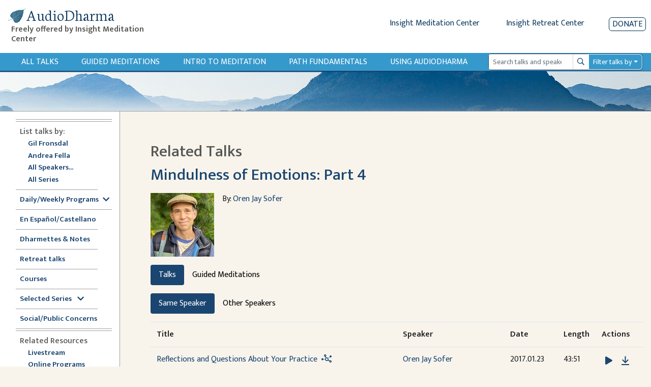

--- FILE ---
content_type: text/html; charset=utf-8
request_url: https://www.audiodharma.org/talks/6473/related?speaker=same&talk_type=talk
body_size: 18962
content:
<!DOCTYPE html>
<html>
  <head>
    <title>AudioDharma -   Related Talks
</title>
    <meta name="csrf-param" content="authenticity_token" />
<meta name="csrf-token" content="lAV4E8iNFf1-zjCPucXmeLBQqwcZJ0Jwf-VlT08CqrklF1b_q58QfvJCXNfeIXxCvF1_jOQWHKpCJarmxDdtNQ" />
    
    <link rel="stylesheet" href="https://fonts.googleapis.com/css?family=Neuton:extra-light,light,regular">
    <link href="https://fonts.googleapis.com/css2?family=Mukta+Vaani:wght@200;300;400;500;600&display=swap" rel="stylesheet">
    <link rel="icon" type="image/x-icon" href="/assets/favicon-105d15f1a0065cf3d176d23de23c652b3498a2adc5f34c7cbbc5e66246b77c02.ico" />
    <link rel="apple-touch-icon" href="/assets/apple-touch-icon-95786f787f82802b5f76707235921aa80e51346f4dfab9e74fb85b3179438b5b.png">
    <script src="https://kit.fontawesome.com/368674512e.js" crossorigin="anonymous"></script>
    <link rel="stylesheet" href="/assets/application-ce9300db1b705b9f7a535f78da36ec9fbe925681426300b17584f4ebfc4dba89.css" media="all" data-turbo-track="reload" />
    <script src="/packs/js/runtime-8432eabf319fb9ca67a4.js" defer="defer"></script>
<script src="/packs/js/755-ade7c786f676e2390edb.js" defer="defer"></script>
<script src="/packs/js/126-c2df945bd336d257be8d.js" defer="defer"></script>
<script src="/packs/js/443-a6bfc8fb9c43e5967108.js" defer="defer"></script>
<script src="/packs/js/826-a3a0a017eb75695a3907.js" defer="defer"></script>
<script src="/packs/js/535-2d8088a46368412fce10.js" defer="defer"></script>
<script src="/packs/js/application-c243d5365a4d8968f1bc.js" defer="defer"></script>
    <link rel="stylesheet" href="/packs/css/887-0c49c99e.css" data-turbo-track="reload" defer="defer" />
    <!-- <link rel="alternate" type="application/rss+xml" title="Audio Dharma Podcast Feed" href="https://feeds.feedburner.com/audiodharma"> -->
    <meta name="keywords" content="Dharma talks, Buddhist audio talks, Vipassana, meditation, Buddhist teachings, Gil Fronsdal, Dharma, Theravada">
    <meta name="description" content="Audio Dharma is an archive of Dharma talks given by Gil Fronsdal and various guest speakers at the Insight Meditation Center in Redwood City, CA. Each talk illuminates aspects of the Buddha's teachings. The purpose is the same that the Buddha had for his teachings, to guide us toward the end of suffering and the attainment of freedom.">
    <meta name="apple-itunes-app" content="app-id=1273013847">
    <meta name="viewport" content="width=device-width, initial-scale=1.0">
  </head>
  <body>
    <div class="content">
      
<div class="row no-gutters d-flex d-md-none" style="padding:10px">
  <div class="col-xs-2 col-4">
    <button type="button" id="sidebarCollapse" class="btn btn-primary">
      <i class="fas fa-align-left"></i>
      <span>Show menu</span>
    </button>
  </div>
  <div class="col-xs-10 col-8">
    <a class='app-store-icon' href="https://itunes.apple.com/us/app/audio-dharma/id1273013847?mt=8" target="_blank">
      <img alt="Apple App Store Link" src="/assets/apple_store-0bf7b4315c7c51e1d2236c4724926a5d3460c95ab8da28964c19ffd44cae3ac9.svg" width="111" height="35" />
    </a>
    <a class='app-store-icon' href="https://play.google.com/store/apps/details?id=com.christopherminson.audiodharma" target="_blank">  <img alt="Google Play Link" src="/assets/google_play-2928ae8cf57a300e587bd6bde9fb9e5e079373063fd3f425bc35ef2caf41d46d.svg" width="111" height="35" />
    </a>
  </div>
</div>
<div class="header" style="padding: 10px;">
  <div class="row no-gutters ml-1">
    <div class="header-title col-6 col-md-4 col-lg-3">
      <h1 class="titlebar-brand" style="margin-bottom: 0">
        <a href="/" style="display: flex; align-items: center">
          <img alt="AudioDharma logo" src="/assets/bluebodhileaf-30a21ea7972a152ea16f595997381b4960c74046761954191f6663fb5188f795.png" />
          <span>AudioDharma</span>
        </a>
      </h1>
      <h5 class="ml-2 titlebar-subtitle d-none d-lg-block"> Freely offered by Insight Meditation Center </h5>
      <h5 class="titlebar-subtitle small d-lg-none d-block"> Freely offered by IMC </h5>
    </div>
    <div class="header-links col-6 col-md-8 col-lg-9">
        <div class="row justify-content-end no-gutters">
        <div class="d-none d-md-inline-block">
          <a href="http://www.insightmeditationcenter.org" class="mr-5">Insight Meditation Center</a>
          <a href="http://www.insightretreatcenter.org/" class="mr-5">Insight Retreat Center</a>
        </div>
        <div class="d-inline-block d-md-none d-xs-none">
          <a href="http://www.insightmeditationcenter.org" class="mr-4">IMC</a>
          <a href="http://www.insightretreatcenter.org/" class="mr-4">IRC</a>
        </div>
        <a class="donate-button" href="/donate">Donate</a>
      </div>
    </div>
  </div>
</div>

<div class="content-subheader">
  <div class="row no-gutters">
    <div class="col-3 d-md-none">
      <a class="subheader-link ml-3" href="/talks">All Talks</a>
    </div>
    <div class="subheader-link-holder d-none d-md-flex col-xl-9 col-md-7">
      <a class="subheader-link" href="/talks">All Talks</a>
<a class="subheader-link d-none d-xl-block" href="/playables/search?query=guided+meditation&amp;title=Guided+Meditations">Guided Meditations</a>
<a class="subheader-link d-none d-xl-block" href="/series/introduction">Intro to Meditation</a>
<a class="subheader-link" href="/series/fundamentals">Path Fundamentals</a>
<a class="subheader-link" href="/help">Using Audiodharma</a>

    </div>
    <div class="col-xl-3 col-md-5 col-9 my-auto order-md-12 float-right">
      <div class="mr-3">
        <form id="search-form" action="/playables/search" accept-charset="UTF-8" method="get">
  <div class="dropdown">
    <div class="input-group input-group-sm">
      <input name="query" type="search" class="form-control playable-search-input" placeholder="Search talks and speakers" value="">
      <div class="input-group-append">
        <button type="submit" class="btn input-group-text playable-search-button d-flex align-items-center">
          <i class="far fa-search" aria-hidden="true"></i>
          <span class="sr-only">Search</span>
        </button>
      </div>
      <div class="input-group-append">
        <button class="btn playable-search-dropdown dropdown-toggle input-group-text" type="button" id="searchAdvancedButton" aria-haspopup="true" aria-expanded="false">
          Filter talks by
        </button>
      </div>
      <div class="dropdown-menu" id="searchAdvancedDropdown" style="width: 100%" aria-labelledby="searchAdvancedButton">
        <div class="px-4 py-3">
          <div class="form-group row">
            <label class="col-4 col-form-label-sm" for="searchSpeaker" >Speaker </label>
            <select name="speaker_id" class="custom-select custom-select-sm col-8" id="searchSpeaker">
              <option selected="selected" value="">All</option>
<option value="264">Adrianne Ross</option>
<option value="16">Ajaan Thanissaro</option>
<option value="5">Ajahn Amaro</option>
<option value="455">Ajahn Brahmali</option>
<option value="33">Ajahn Chandako</option>
<option value="84">Ajahn Jumnien</option>
<option value="466">Ajahn Kovilo</option>
<option value="153">Ajahn Liem Thitadhammo</option>
<option value="109">Ajahn Metta</option>
<option value="468">Ajahn Nisabho</option>
<option value="224">Ajahn Pasanno</option>
<option value="119">Ajahn Prasert</option>
<option value="340">Ajahn Sucitto</option>
<option value="146">Ajahn Sundara</option>
<option value="151">Ajahn Thanasanti</option>
<option value="152">Ajahn Thaniya</option>
<option value="134">Alan Senauke</option>
<option value="511">Aleix Ruiz-Falqués</option>
<option value="297">Alex Haley</option>
<option value="262">Alexis Santos</option>
<option value="486">Alice Cabotaje</option>
<option value="342">Amana Brembry Johnson</option>
<option value="284">Amy Saltzman</option>
<option value="210">Andrea Castillo</option>
<option value="2">Andrea Fella</option>
<option value="62">Andrew Getz</option>
<option value="114">Andrew Olendzki</option>
<option value="276">Andrew Wallace</option>
<option value="20">Angie Boissevain</option>
<option value="98">Ani Lhadron</option>
<option value="311">Anna Douglas</option>
<option value="497">Annanda Barclay</option>
<option value="481">Anne Roise</option>
<option value="201">Annie Nugent</option>
<option value="51">Anushka Fernandopulle</option>
<option value="354">Ari Crellin-Quick</option>
<option value="200">Ari Goldfield</option>
<option value="100">Arlene Lueck</option>
<option value="181">Art Jolly</option>
<option value="7">Ayya Anandabodhi</option>
<option value="386">Ayya Dhammadipa</option>
<option value="128">Ayya Santacitta</option>
<option value="192">Ayya Santussika</option>
<option value="149">Ayya Tathaaloka</option>
<option value="61">Barbara Gates</option>
<option value="78">Berget Jelane</option>
<option value="450">Bernadette Prinster</option>
<option value="390">Bernat Font </option>
<option value="63">Beth Goldring</option>
<option value="125">Betsy Rose</option>
<option value="259">Bhante Buddharakkhita</option>
<option value="68">Bhante Henepola Gunaratana</option>
<option value="460">Bhante Pasanna</option>
<option value="242">Bhante Piyananda</option>
<option value="359">Bhante Sujato</option>
<option value="145">Bhante Sujiva</option>
<option value="208">Bhikkhu Analayo</option>
<option value="319">Bhikkhu Ananda</option>
<option value="19">Bhikkhu Bodhi</option>
<option value="477">Bhikkhu Sambodhi</option>
<option value="456">Bhikkhu Sanathavihari</option>
<option value="72">Bill Hart</option>
<option value="299">Bill Kostura</option>
<option value="159">Bill Weber</option>
<option value="73">Blanche Hartman</option>
<option value="141">Bob Stahl</option>
<option value="307">Brian Lesage</option>
<option value="56">Bruce Freedman</option>
<option value="270">Bruce Hyman</option>
<option value="244">bruni dávila</option>
<option value="25">Carla Brennan</option>
<option value="389">Carol Wilson</option>
<option value="48">Carolyn Dille</option>
<option value="234">Carrie Tamburo</option>
<option value="79">Charlie Johnson</option>
<option value="484">Chenxing Han</option>
<option value="74">Cheryl Hylton</option>
<option value="59">Cheryll Gasner</option>
<option value="35">Chris Clifford</option>
<option value="463">Chris Ives</option>
<option value="508">Chris Onderdonk</option>
<option value="461">Claralynn Nunamaker</option>
<option value="214">Cyndia Biver</option>
<option value="288">Daigan Gaither</option>
<option value="101">Daigan Lueck</option>
<option value="487">Dana DePalma, MA</option>
<option value="22">Daniel Bowling</option>
<option value="283">Dan Landry</option>
<option value="37">Darlene Cohen</option>
<option value="469">David Chernikoff</option>
<option value="38">David Cohn</option>
<option value="309">David Lorey</option>
<option value="479">David Morris</option>
<option value="241">Dawn Neal</option>
<option value="324">Dawn Scott</option>
<option value="391">Devin Berry</option>
<option value="369">Devon Hase</option>
<option value="255">Dhammaruwan</option>
<option value="240">Diana Clark</option>
<option value="164">Diana Winston</option>
<option value="55">Donald H. Flaxman</option>
<option value="126">Donald Rothberg</option>
<option value="80">Don Johnson</option>
<option value="71">Douglas Harding</option>
<option value="27">Edward Brown</option>
<option value="198">Eileen Messina</option>
<option value="490">Emily Linderman</option>
<option value="91">Eric Kolvig</option>
<option value="171">Eric Wendt</option>
<option value="29">Eugene Cash</option>
<option value="88">Evan Kavanagh</option>
<option value="371">Fiona Barner</option>
<option value="305">Francisco Morillo Gable</option>
<option value="117">Frank Ostaseski</option>
<option value="102">Fred Luskin</option>
<option value="168">Fred Porta</option>
<option value="133">Fu Nancy Schroeder</option>
<option value="258">Gay Watson</option>
<option value="1">Gil Fronsdal</option>
<option value="293">Ginger Clarkson</option>
<option value="6">Gloria Taraniya Ambrosia</option>
<option value="300">Grace Burford</option>
<option value="478">Grace Schireson</option>
<option value="92">Gregory Kramer</option>
<option value="131">Greg Scharf</option>
<option value="363">Gulwinder (Gullu) Singh</option>
<option value="169">Guy Armstrong</option>
<option value="105">Heather Martin</option>
<option value="147">Heather Sundberg</option>
<option value="498">Henry Shukman</option>
<option value="292">Hilary Borison</option>
<option value="39">Howard Cohn</option>
<option value="103">Hugh MacMillan</option>
<option value="310">Imam Tahir Anwar</option>
<option value="57">Ines Freedman</option>
<option value="157">Jacques Verduin</option>
<option value="89">Jaku Kinst</option>
<option value="10">James Baraz</option>
<option value="458">James Morrison</option>
<option value="301">Jan Nattier</option>
<option value="203">Jason Murphy</option>
<option value="494">Jaya Rudgard</option>
<option value="330">JD Doyle</option>
<option value="222">Jeff Hardin</option>
<option value="75">Jeff Hylton</option>
<option value="17">Jennifer Block</option>
<option value="93">Jennifer Lemas</option>
<option value="447">Jesse Maceo Vega Frey</option>
<option value="269">Jill Hyman</option>
<option value="304">Jill Shepherd</option>
<option value="26">Jim Bronson</option>
<option value="118">Jim Podolske</option>
<option value="452">Joah McGee</option>
<option value="170">Joan DePaoli</option>
<option value="247">JoAnna Hardy</option>
<option value="104">Joanna Macy</option>
<option value="403">Johnathan Woodside</option>
<option value="492">John Brehm</option>
<option value="97">John Lewis</option>
<option value="274">John Martin</option>
<option value="459">John O&#39;Connor</option>
<option value="207">John Peacock</option>
<option value="156">John Travis</option>
<option value="85">Jon Kabat-Zinn</option>
<option value="277">José Luis Reissig</option>
<option value="18">Joseph Bobrow</option>
<option value="64">Joseph Goldstein</option>
<option value="346">Jozen Tamori Gibson</option>
<option value="358">Judith Randall</option>
<option value="28">Judy Cannon</option>
<option value="278">Judy Long</option>
<option value="106">Kamala Masters</option>
<option value="347">Karen Zelin</option>
<option value="77">Kate Munding</option>
<option value="34">Kathy Cheney</option>
<option value="505">Keith Wakefield</option>
<option value="235">Kelly McGonigal</option>
<option value="489">Kerry Dunn</option>
<option value="67">Kevin Griffin</option>
<option value="4">Kim Allen</option>
<option value="107">Kim McLaughlin</option>
<option value="308">Kim Moore</option>
<option value="471">Kirsten DeLeo</option>
<option value="376">Kirsten Rudestam</option>
<option value="395">Kodo Conlin</option>
<option value="123">Kokai Roberts</option>
<option value="275">Konin Cardenas</option>
<option value="501">Kristina Isberg</option>
<option value="482">Lama Justin von Bujdoss</option>
<option value="166">Larry Yang</option>
<option value="42">Laura Crabb</option>
<option value="138">Lauren Silver</option>
<option value="45">Lee De Barros</option>
<option value="99">Lee Lipp</option>
<option value="24">Leigh Brasington</option>
<option value="495">Leigh Miller</option>
<option value="66">Lesley Grant</option>
<option value="122">Lewis Richmond</option>
<option value="453">Lienchi Tran</option>
<option value="355">Lilu Chen</option>
<option value="509">Lily Huang</option>
<option value="44">Linda Ruth Cutts</option>
<option value="197">Liz Powell</option>
<option value="165">Lori Wong</option>
<option value="491">Lydia Ridgway</option>
<option value="94">Marc Lesser</option>
<option value="58">Margaret Gainer</option>
<option value="142">Maria Straatmann</option>
<option value="393">Marjolein Janssen</option>
<option value="3">Mark Abramson</option>
<option value="40">Mark Coleman</option>
<option value="172">Mark Neenan</option>
<option value="205">Martin Aylward</option>
<option value="11">Martine Batchelor</option>
<option value="116">Mary Grace Orr</option>
<option value="256">Mary Mocine</option>
<option value="231">Matthew Brensilver</option>
<option value="173">Matt McNeil</option>
<option value="219">Max Erdstein</option>
<option value="464">Max Hokai Swanger</option>
<option value="272">Meg Gawler</option>
<option value="394">Mei Elliott</option>
<option value="162">Mel Weitsman</option>
<option value="14">Michael Bennett</option>
<option value="185">Michael Newhall</option>
<option value="163">Michael Wenger</option>
<option value="225">Michelle Shields</option>
<option value="323">Mindy Zlotnik</option>
<option value="90">Mirka Knaster</option>
<option value="108">Misha Merrill</option>
<option value="510">Mohsen Mahdawi</option>
<option value="313">Mushim (Patricia) Ikeda</option>
<option value="496">Nancy Hamilton</option>
<option value="226">Nancy Smee</option>
<option value="475">Nathan Jishin Michon</option>
<option value="229">Nikki Mirghafori</option>
<option value="338">Nirali Shah</option>
<option value="387">Nolitha Tsengiwe</option>
<option value="115">Nona Olivia</option>
<option value="53">Norman Fischer</option>
<option value="213">No Teacher</option>
<option value="285">Oori Silberstein</option>
<option value="243">Oren Jay Sofer</option>
<option value="130">Pa Auk Sayadaw</option>
<option value="282">Pablo González</option>
<option value="467">Pamela Ayo Yetunde</option>
<option value="161">Pamela Weiss</option>
<option value="69">Paul Haller</option>
<option value="177">Peter Overton</option>
<option value="110">Phillip Moffitt</option>
<option value="349">Rachel Lewis</option>
<option value="472">Ram Appalaraju</option>
<option value="266">Rebecca Bradshaw</option>
<option value="49">Rebecca Dixon</option>
<option value="193">Rebekkah LaDyne</option>
<option value="217">Ren Bunce</option>
<option value="218">Renshin Bunce</option>
<option value="148">Reverend Heng Sure</option>
<option value="356">Reverend Lien</option>
<option value="449">Rev. Liên Shutt</option>
<option value="135">Richard Shankman</option>
<option value="186">Richard Sievers</option>
<option value="70">Rick Hanson</option>
<option value="353">Rick Maddock</option>
<option value="253">Rita Gross</option>
<option value="43">Robert Cusick</option>
<option value="265">Robert Thomas</option>
<option value="87">Ronna Kabatznick</option>
<option value="230">Rose Taylor Goldfield</option>
<option value="280">Ruby Grad</option>
<option value="271">Ruth King</option>
<option value="36">Sally Clough</option>
<option value="365">Sandra Sanabria</option>
<option value="129">Santikaro</option>
<option value="405">Sarah Shaw</option>
<option value="314">Sayadaw U Jagara </option>
<option value="150">Sayadaw U Tejaniya</option>
<option value="502">Sean Feit Oakes</option>
<option value="221">Sean Kerr</option>
<option value="30">Seth Castleman</option>
<option value="279">Shahara Godfrey</option>
<option value="31">Shaila Catherine</option>
<option value="140">Shanti Soule</option>
<option value="206">Shantum Seth</option>
<option value="124">Sharda Rogell</option>
<option value="127">Sharon Salzberg</option>
<option value="260">Shelley Gault</option>
<option value="196">Shin Kwan Park</option>
<option value="245">Shinzen Young</option>
<option value="183">Sister Susila</option>
<option value="83">Smita Joshi</option>
<option value="158">Spring Washam</option>
<option value="12">Stephen Batchelor</option>
<option value="350">Stephen Fulder</option>
<option value="8">Steve Armstrong</option>
<option value="60">Steven Gasner</option>
<option value="182">Steve Stuckey</option>
<option value="144">Steve Stucky</option>
<option value="160">Steve Weintraub</option>
<option value="176">Stuart Clancy</option>
<option value="155">Surja Tjahaja</option>
<option value="50">Susan Ezequelle</option>
<option value="113">Susan O&#39;Connell</option>
<option value="493">Susan Shannon</option>
<option value="306">Susie Harrington</option>
<option value="375">Susy Keely</option>
<option value="286">Tanya Wiser</option>
<option value="23">Tara Brach</option>
<option value="321">Tara Mulay</option>
<option value="143">Teah Strozer</option>
<option value="139">Tempel Smith</option>
<option value="320">Tenzin Chogkyi</option>
<option value="360">Teresa Abdala-Romano</option>
<option value="54">Therese Fitzgerald</option>
<option value="296">Tim Burkett</option>
<option value="228">Tom Harshman</option>
<option value="187">Toni Bernhard</option>
<option value="15">Tony Bernhard</option>
<option value="175">Tony Patchell</option>
<option value="480">Trent Thornley</option>
<option value="457">Trent Walker</option>
<option value="388">Tuere Sala</option>
<option value="483">Vanessa Able</option>
<option value="476">Vanessa Sasson</option>
<option value="184">Various</option>
<option value="223">Venerable Pannavati</option>
<option value="9">Victoria Austin</option>
<option value="488">Victoria Cary</option>
<option value="199">Victor Medina</option>
<option value="52">Vinny Ferraro</option>
<option value="345">Walt Opie</option>
<option value="81">Wendy Johnson</option>
<option value="404">Wendy Lo, 劳颖昆 </option>
<option value="111">Wes Nisker</option>
<option value="86">Will Kabat-Zinn</option>
<option value="302">Xi He</option>
<option value="465">Yanli Wang</option>
<option value="402">Yasmina Porter</option>
<option value="333">Ying Chen, 陈颖</option>
<option value="120">Yvonne Rand</option>
            </select>
          </div>
          <div class="form-group row">
            <label class="col-4 col-form-label-sm" for="searchLanguage" >Language </label>
            <select name="language" class="custom-select custom-select-sm col-8" id="searchLanguage">
              <option selected="selected" value="">All</option>
<option value="Chinese">Chinese</option>
<option value="English">English</option>
<option value="Spanish">Spanish</option>
            </select>
          </div>
          <div class="form-group row">
            <label class="col-4 col-form-label-sm">Date Range</label>
            <div class="col-8 px-0">
              <div class="row no-gutters">
                <div class="col-6">
                  <input name="start_date" id="searchStartDate" class="form-control form-control-sm" autocomplete="off" placeholder="mm/dd/yyyy" value="" />
                  <small id="emailHelp" class="form-text text-muted">start date</small>
                </div>
                <div class="col-6">
                  <input name="end_date" id="searchEndDate" class="form-control form-control-sm" autocomplete="off" placeholder="mm/dd/yyyy" value="" />
                  <small id="emailHelp" class="form-text text-muted">end date</small>
                </div>
              </div>
            </div>
          </div>
          <div class="form-group row">
            <label class="col-4 col-form-label-sm">Duration</label>
            <select name="duration" class="custom-select custom-select-sm col-8" id="searchDuration">
              <option selected="selected" value="">Any length</option>
<option value="0,600">&lt; 10 minutes</option>
<option value="601,1800">10-30 minutes</option>
<option value="1801,3600">30-60 minutes</option>
<option value="3601">&gt; 60 minutes</option>
            </select>
          </div>
          <div class="form-group row">
            <label class="col-4 col-form-label-sm">Venue</label>
            <select name="venue_id" class="custom-select custom-select-sm col-8" id="searchVenue">
              <option selected="selected" value="">All</option>
<option value="1">Insight Meditation Center</option>
<option value="23">Insight Retreat Center</option>
<option value="26">Audio Dharma Archive</option>
<option value="33">Big Springs Retreat Center</option>
<option value="25">Chaplaincy Program at IMC</option>
<option value="24">DPP at IMC</option>
<option value="30">External - Non IMC Event</option>
<option value="21">Hidden Villa</option>
<option value="29">IMC Programs</option>
<option value="22">Jikoji Retreat Center</option>
<option value="27">Sati Center</option>
<option value="15">Spirit Rock Meditation Center</option>
<option value="18">unknown</option>
            </select>
          </div>
          <div class="form-group row">
            <label class="col-4 col-form-label-sm">Search Mode</label>
            <select name="mode" class="custom-select custom-select-sm col-8" id="searchMode">
              <option selected="selected" value="">Exact</option>
<option value="similar">Similar</option>
            </select>
          </div>
          <div class="form-group search-edited-transcript row ">
            <div class="col-6 form-inline form-check">
              <label class="form-check-label col-form-label-sm" for="editedTranscriptCheckbox">Edited transcript</label>
              <input type="checkbox" name="edited_transcript" id="editedTranscriptCheckbox" class="form-check-input ml-lg-3 ml-2"  />
            </div>
            <div class="col-6 form-check form-inline">
              <label class="form-check-label col-form-label-sm" for="editedVoiceTextCheckbox">Edited voice/text</label>
              <input type="checkbox" name="edited_voice_text" class="form-check-input ml-lg-3 ml-2" id="editedVoiceTextCheckbox"  />
            </div>
          </div>
          <button type="button" class="btn btn-secondary dropdown-close float-left">Close</button>
          <button type="submit" class="btn btn-primary float-right">Search</button>
          <button type="button" class="btn btn-danger-custom float-left js-clear-form ml-2">Clear</button>
        </div>
      </div>
    </div>
  </div>
</form>
      </div>
    </div>
  </div>
</div>
<div class="subheader-image d-none d-md-block">
</div>

      <div class="application-wrapper">
        <nav id="sidebar">
  <div id="dismiss">
    <i class="fas fa-arrow-left"></i>
  </div>
  <div class="sidebar-subheader d-md-none">
    <a class="subheader-link" href="/talks">All Talks</a>
<a class="subheader-link d-none d-xl-block" href="/playables/search?query=guided+meditation&amp;title=Guided+Meditations">Guided Meditations</a>
<a class="subheader-link d-none d-xl-block" href="/series/introduction">Intro to Meditation</a>
<a class="subheader-link" href="/series/fundamentals">Path Fundamentals</a>
<a class="subheader-link" href="/help">Using Audiodharma</a>

  </div>
  <ul class="inner">
    <div class="divider">
      <div class='line'></div>
      <div class='line'></div>
    </div>
    <li><span class="subheader">List talks by:</span></li>
    <ul>
      <li class="nav"><a class="" href="/speakers/1">Gil Fronsdal</a></li>
      <li class="nav"><a class="" href="/speakers/2">Andrea Fella</a></li>
      <li class="nav"><a class="" href="/speakers">All Speakers...</a></li>
      <li class="nav"><a class="" href="/series">All Series</a></li>
    </ul>
    <div class="divider">
      <div class='line narrow'></div>
    </div>
    <li class="nav"><a data-toggle="collapse" class='sidebar-collapse' id='selected-series-button' href='#weekly-series'>Daily/Weekly Programs<i class="ml-2 fas fa-chevron-down" style="vertical-align:middle"></i></a>
      <ul class="collapse sidebar-sublist" id="weekly-series">
        <li class="nav"><a class="" href="/series/12876">7am Sit &amp; Dharmette</a></li>
        <li class="nav"><a class="" href="/series/12981">Sunday Morning Program</a></li>
        <li class="nav"><a class="" href="/series/monday_night">Monday Night Sit &amp; Talk</a></li>
        <li class="nav"><a class="" href="/series/12884">Tuesday Sit, Reflection, Discussion</a></li>
        <li class="nav"><a class="" href="/playables/search?language=Spanish&amp;title=En+Espa%C3%B1ol">Dharma en Español (Tuesdays)</a></li>
        <li class="nav"><a class="" href="/series/wednesday_half_day">Wednesday Half Day Retreat</a></li>
        <li class="nav"><a class="" href="/series/12886">Thursday Sit with Q&amp;A</a></li>
        <li class="nav"><a class="" href="/playables/search?query=Happy+Hour&amp;title=Happy+Hour">Happy Hour</a></li>
      </ul>
    </li>
    <div class="divider">
      <div class='line'></div>
    </div>
    <li class="nav"><a class="" href="/playables/search?language=Spanish&amp;title=En+Espa%C3%B1ol">En Español/Castellano</a></li>
    <div class="divider">
      <div class='line narrow'></div>
    </div>
    <li class="nav"><a class="" href="/playables/search?query=dharmette+or+practice+notes&amp;title=Dharmettes+and+Practice+Notes">Dharmettes &amp; Notes</a></li>
    <div class="divider">
      <div class='line narrow'></div>
    </div>
    <li class="nav"><a class="" href="/retreats">Retreat talks</a></li>
    <div class="divider">
      <div class='line narrow'></div>
    </div>
    <li class="nav"><a class="" href="/courses">Courses</a></li>
    <div class="divider">
      <div class='line narrow'></div>
    </div>
    <li class="nav"><a data-toggle="collapse" class='sidebar-collapse' id='selected-series-button' href='#recommendations'>Selected Series <i class="ml-2 fas fa-chevron-down" style="vertical-align:middle"></i></a>
      <ul class="collapse sidebar-sublist" id="recommendations">
          <li class="nav"><a class="" href="/series/1797">Anapanasati Practice - Mindfulness of Breathing</a></li>
          <li class="nav"><a class="" href="/series/1724">Buddhist Meditation</a></li>
          <li class="nav"><a class="" href="/series/1804">Concentration Series</a></li>
          <li class="nav"><a class="" href="/series/1809">Daily Life Practice </a></li>
          <li class="nav"><a class="" href="/series/7020">Daylong Meditation Retreats</a></li>
          <li class="nav"><a class="" href="/series/1725">Dying in the Dharma</a></li>
          <li class="nav"><a class="" href="/series/3840">Eightfold Path Program</a></li>
          <li class="nav"><a class="" href="/series/4858">Four Noble Truths</a></li>
          <li class="nav"><a class="" href="/series/1761">Intermediate Mindfulness</a></li>
          <li class="nav"><a class="" href="/series/14356">Introduction to Mindfulness Instruction</a></li>
          <li class="nav"><a class="" href="/series/1728">Lovingkindness (Metta)</a></li>
          <li class="nav"><a class="" href="/series/1839">Sati Center</a></li>
          <li class="nav"><a class="" href="/series/1742">Satipatthana Sutta</a></li>
          <li class="nav"><a class="" href="/series/11517">Seven Factors of Awakening</a></li>
          <li class="nav"><a class="" href="/series/1808">The Five Hindrances</a></li>
          <li class="nav"><a class="" href="/series/1726">The Five Spiritual Faculties</a></li>
          <li class="nav"><a class="" href="/series/8823">The Refuges Class Series</a></li>
          <li class="nav"><a class="" href="/series/7118">The Ten Paramis</a></li>
          <li class="nav"><a class="" href="/series/1783">Working with Pain</a></li>
      </ul>
    </li>
    <div class="divider">
      <div class='line narrow'></div>
    </div>
    <li class="nav"><a class="" href="/series/social_public_concerns">Social/Public Concerns</a></li>
    <div class="divider">
      <div class='line'></div>
      <div class='line'></div>
    </div>
    <li><span class="subheader">Related Resources</span></li>
    <ul>
      <li class="nav"><a href="https://www.insightmeditationcenter.org/live-video/" target="_blank">Livestream</a></li>
      <li class="nav"><a href="https://www.insightmeditationcenter.org/programs/online-courses/" target="_blank">Online Programs</a></li>
      <li class="nav"><a href="https://www.insightmeditationcenter.org/meditation-timers/" target="_blank">Meditation Timers</a></li>
      <li class="nav"><a href="https://www.sati.org/" target="_blank">Sati Center </a></li>
      <li class="nav"><a class='sidebar-collapse' data-toggle="collapse" href='#videolist'>Videos<i class="ml-2 fas fa-chevron-down" style="vertical-align:middle"></i></a>
        <ul class="collapse sidebar-sublist" id="videolist">
          <li class="nav"><a href="https://www.insightmeditationcenter.org/7am-guided-sit-talk/" target="_blank">7am Sit & Dharmette</a>
            <li class="nav"><a href="https://www.insightmeditationcenter.org/classes/" target="_blank">Intro to Meditation</a></li>
            <li class="nav"><a href="https://www.insightmeditationcenter.org/sunday-morning-program/" target="_blank">Sunday Program</a></li>
            <li class="nav"><a href="https://www.insightmeditationcenter.org/monday-sit-talk/" target="_blank">Monday Night Sit & Talk</a></li>
            <li class="nav"><a href="https://www.insightmeditationcenter.org/happy-hour-sit-talk/" target="_blank">Happy Hour Sit and Talk</a></li>
            <li class="nav"><a href="https://www.youtube.com/playlist?list=PLq_lRuaNj50MYfV2g5CInDDH6kYDbw8vk" target="_blank">Guided Meditations</a></li>
            <li class="nav"><a href="https://www.insightmeditationcenter.org/wednesday-sit-dharmette/" target="_blank">Dharmettes</a></li>
          </ul>
        </li>
      </ul>
      <div class="divider">
        <div class='line'></div>
        <div class='line'></div>
      </div>
      <li class="nav"><a class="" href="/about">About Audiodharma</a></li>
      <li class="nav"><a class="" href="/feedback">Feedback</a></li>
    </ul>
  </nav>

        <div id="content" class="container-fluid">
          <div class="inner-content">
            <div class="row">
    <div class="col-sm-10 order-md-1 mt-2 mt-lg-0">
      <h2 class="page-title">
          Related Talks

      </h2>
    </div>
</div>

            
<h2><a href="/talks/6473">Mindulness of Emotions: Part 4</a></h2>

<div class='row no-gutters pb-3 mt-3'>
  <div class="col-12 col-md-auto">
      <img alt="Oren Jay Sofer" src="https://audiodharma.us-east-1.linodeobjects.com/speakers/243/Oren_Jay_Sofer_2022%2B_Crop_small.jpg?X-Amz-Algorithm=AWS4-HMAC-SHA256&amp;X-Amz-Credential=HLLAU43PIIJJX5BMVR3M%2F20260203%2Fdefault%2Fs3%2Faws4_request&amp;X-Amz-Date=20260203T072435Z&amp;X-Amz-Expires=900&amp;X-Amz-SignedHeaders=host&amp;X-Amz-Signature=6cc4a6201b9b7b92b5ee185e783cf409643ba6b3a4c8051cd7197a7acb26690b" />
  </div>
  <div class="col-12 px-md-3 col-md-6">
    By: <a href="/speakers/243">Oren Jay Sofer</a>
    <p>  </p>
    <p>  </p>
  </div>
</div>


<ul class="nav nav-pills mb-3" id="talkTypeTab" role="tablist">
  <li class="nav-item" role="presentation"><button name="button" type="button" class="nav-link active" data-toggle="tab" data-target="#talks" aria-controls="#talks" aria-selected="true">Talks</button></li>
  <li class="nav-item" role="presentation"><button name="button" type="button" class="nav-link " data-toggle="tab" data-target="#guided-meditations" aria-controls="#guided-meditations" aria-selected="false">Guided Meditations</button></li>
</ul>

<div class="tab-content" id="talkTypeTabContent">
  <div class="tab-pane fade show active" id="talks" role="tabpanel">
    <ul class="nav nav-pills mb-3" id="speakerChoiceTab" role="tablist">
      <li class="nav-item" role="presentation"><button name="button" type="button" class="nav-link active" data-toggle="tab" data-target="#same-speaker" aria-controls="#same-speaker" aria-selected="true">Same Speaker</button></li>
      <li class="nav-item" role="presentation"><button name="button" type="button" class="nav-link " data-toggle="tab" data-target="#other-speakers" aria-controls="#other-speakers" aria-selected="false">Other Speakers</button></li>
    </ul>
    <div class="tab-content" id="speakerChoiceTabContent">
      <div class="tab-pane fade show active" id="same-speaker" role="tabpanel">
        <table class="table">
  <tr>
    <th style="max-width: 400px">Title </th>
    <th class="playable-table-speaker">Speaker</th>
    <th class="playable-table-date d-none d-md-table-cell">Date </th>
    <th class="d-none d-md-table-cell">Length </th>
    <th class="d-table-cell d-md-none">Length/<br />Date</th>
    <th class="d-none d-md-table-cell">Actions</th>
  </tr>
  <tr>
  <td class='playable-table-name'>
    <a href="/talks/7431">Reflections and Questions About Your Practice</a>
      <a title="Related Talks" data-toggle="tooltip" data-placement="bottom" href="/talks/7431/related?speaker=same&amp;talk_type=talk">
        <i class=" mx-1 far fa-solid fa-chart-network"></i>
</a>    </div>
  </td>
  <td class="playable-table-speaker"><a href="/speakers/243">Oren Jay Sofer</a></td>
  <td class="d-none d-md-table-cell playable-table-date">2017.01.23</td>
  <td class="d-none d-md-table-cell">43:51</td>
  <td class="d-table-cell d-md-none"><i class="fal fa-clock mr-1"></i>43:51<br />
    2017.01.23</td>
  <td class="d-none d-md-table-cell">
        <a class="js-audio-select" aria-label="Play Reflections and Questions About Your Practice" role="button" data-toggle="tooltip" data-placement="bottom" data-download-url="/talks/7431/download" data-url="https://audiodharma.us-east-1.linodeobjects.com/talks/7431/20170123-Oren_J_Sofer-IMC-reflections_and_questions_about_your_practice.mp3" data-speakers="Oren Jay Sofer" data-title="Reflections and Questions About Your Practice" data-type="audio/mpeg" data-id="7431" href="#">
          <i class="talk-icon play-icon fas fa-play" aria-hidden="true"></i>
</a>        <a href="/talks/7431/download"
          class="talk-icon far fa-arrow-to-bottom"
          data-toggle="tooltip"
          data-placement="bottom"
          title="Download"
          aria-label="Download Reflections and Questions About Your Practice"
          download></a>
      
  </td>
</tr>
<tr>
  <td class='playable-table-name'>
    <a href="/talks/6388">Love and Lineage</a>
      <a title="Related Talks" data-toggle="tooltip" data-placement="bottom" href="/talks/6388/related?speaker=same&amp;talk_type=talk">
        <i class=" mx-1 far fa-solid fa-chart-network"></i>
</a>    </div>
  </td>
  <td class="playable-table-speaker"><a href="/speakers/243">Oren Jay Sofer</a></td>
  <td class="d-none d-md-table-cell playable-table-date">2016.02.14</td>
  <td class="d-none d-md-table-cell">58:40</td>
  <td class="d-table-cell d-md-none"><i class="fal fa-clock mr-1"></i>58:40<br />
    2016.02.14</td>
  <td class="d-none d-md-table-cell">
        <a class="js-audio-select" aria-label="Play Love and Lineage" role="button" data-toggle="tooltip" data-placement="bottom" data-download-url="/talks/6388/download" data-url="https://audiodharma.us-east-1.linodeobjects.com/talks/6388/20160214-Oren_J_Sofer-IMC-love_and_lineage.mp3" data-speakers="Oren Jay Sofer" data-title="Love and Lineage" data-type="audio/mpeg" data-id="6388" href="#">
          <i class="talk-icon play-icon fas fa-play" aria-hidden="true"></i>
</a>        <a href="/talks/6388/download"
          class="talk-icon far fa-arrow-to-bottom"
          data-toggle="tooltip"
          data-placement="bottom"
          title="Download"
          aria-label="Download Love and Lineage"
          download></a>
      
  </td>
</tr>
<tr>
  <td class='playable-table-name'>
    <a href="/talks/19149">Spiritual Resources for Resilience</a>
      <a title="Related Talks" data-toggle="tooltip" data-placement="bottom" href="/talks/19149/related?speaker=same&amp;talk_type=talk">
        <i class=" mx-1 far fa-solid fa-chart-network"></i>
</a>      <div class='badges'>
          <span class="badge badge-light wide-tooltip" data-toggle="tooltip" data-placement="bottom" title="A Conversation With Oren Jay Sofer And Sharon Salzberg
 Oren&#39;s new book “Your Heart Was Made For This” will be released on 11/21/23. "><a href="/talks/19149">Details</a></span>
    </div>
  </td>
  <td class="playable-table-speaker"><a href="/speakers/243">Oren Jay Sofer</a>, <a href="/speakers/127">Sharon Salzberg</a></td>
  <td class="d-none d-md-table-cell playable-table-date">2023.11.06</td>
  <td class="d-none d-md-table-cell">1:01:14</td>
  <td class="d-table-cell d-md-none"><i class="fal fa-clock mr-1"></i>1:01:14<br />
    2023.11.06</td>
  <td class="d-none d-md-table-cell">
        <a class="js-audio-select" aria-label="Play Spiritual Resources for Resilience" role="button" data-toggle="tooltip" data-placement="bottom" data-download-url="/talks/19149/download" data-url="https://audiodharma.us-east-1.linodeobjects.com/talks/19149/20231106-Sharon_Salzberg-sati-spiritual_resources_for_resilience.mp3" data-speakers="Oren Jay Sofer, Sharon Salzberg" data-title="Spiritual Resources for Resilience" data-type="audio/mp3" data-id="19149" href="#">
          <i class="talk-icon play-icon fas fa-play" aria-hidden="true"></i>
</a>        <a href="/talks/19149/download"
          class="talk-icon far fa-arrow-to-bottom"
          data-toggle="tooltip"
          data-placement="bottom"
          title="Download"
          aria-label="Download Spiritual Resources for Resilience"
          download></a>
      <a title="Watch Video" data-hover="tooltip" data-placement="bottom" data-title="Spiritual Resources for Resilience" data-embed-video-url="https://www.youtube.com/embed/T6U4HQeY_P0?autoplay=1" data-toggle="modal" data-target="#videoModal" class="talk-icon far fa-video video-modal-link d-none d-md-inline" aria-label="Watch Spiritual Resources for Resilience in modal" href="#"></a><a title="Watch Video" data-hover="tooltip" data-placement="bottom" data-title="Spiritual Resources for Resilience" class="talk-icon far fa-video d-sm-inline d-md-none" target="_blank" aria-label="Watch Spiritual Resources for Resilience in new tab" href="https://youtu.be/T6U4HQeY_P0"></a>
  </td>
</tr>
<tr>
  <td class='playable-table-name'>
    <a href="/talks/8418">Gift of Gratitude</a>
      <a title="Related Talks" data-toggle="tooltip" data-placement="bottom" href="/talks/8418/related?speaker=same&amp;talk_type=talk">
        <i class=" mx-1 far fa-solid fa-chart-network"></i>
</a>    </div>
  </td>
  <td class="playable-table-speaker"><a href="/speakers/243">Oren Jay Sofer</a></td>
  <td class="d-none d-md-table-cell playable-table-date">2017.11.13</td>
  <td class="d-none d-md-table-cell">47:57</td>
  <td class="d-table-cell d-md-none"><i class="fal fa-clock mr-1"></i>47:57<br />
    2017.11.13</td>
  <td class="d-none d-md-table-cell">
        <a class="js-audio-select" aria-label="Play Gift of Gratitude" role="button" data-toggle="tooltip" data-placement="bottom" data-download-url="/talks/8418/download" data-url="https://audiodharma.us-east-1.linodeobjects.com/talks/8418/20171113-Oren_J_Sofer-IMC-gift_of_gratitude.mp3" data-speakers="Oren Jay Sofer" data-title="Gift of Gratitude" data-type="audio/mpeg" data-id="8418" href="#">
          <i class="talk-icon play-icon fas fa-play" aria-hidden="true"></i>
</a>        <a href="/talks/8418/download"
          class="talk-icon far fa-arrow-to-bottom"
          data-toggle="tooltip"
          data-placement="bottom"
          title="Download"
          aria-label="Download Gift of Gratitude"
          download></a>
      
  </td>
</tr>
<tr>
  <td class='playable-table-name'>
    <a href="/talks/4933">The Taste of the Dharma</a>
      <a title="Related Talks" data-toggle="tooltip" data-placement="bottom" href="/talks/4933/related?speaker=same&amp;talk_type=talk">
        <i class=" mx-1 far fa-solid fa-chart-network"></i>
</a>    </div>
  </td>
  <td class="playable-table-speaker"><a href="/speakers/243">Oren Jay Sofer</a></td>
  <td class="d-none d-md-table-cell playable-table-date">2014.07.20</td>
  <td class="d-none d-md-table-cell">41:12</td>
  <td class="d-table-cell d-md-none"><i class="fal fa-clock mr-1"></i>41:12<br />
    2014.07.20</td>
  <td class="d-none d-md-table-cell">
        <a class="js-audio-select" aria-label="Play The Taste of the Dharma" role="button" data-toggle="tooltip" data-placement="bottom" data-download-url="/talks/4933/download" data-url="https://audiodharma.us-east-1.linodeobjects.com/talks/4933/20140720-Oren_J_Sofer-IMC-the_taste_of_the_dharma.mp3" data-speakers="Oren Jay Sofer" data-title="The Taste of the Dharma" data-type="audio/mpeg" data-id="4933" href="#">
          <i class="talk-icon play-icon fas fa-play" aria-hidden="true"></i>
</a>        <a href="/talks/4933/download"
          class="talk-icon far fa-arrow-to-bottom"
          data-toggle="tooltip"
          data-placement="bottom"
          title="Download"
          aria-label="Download The Taste of the Dharma"
          download></a>
      
  </td>
</tr>
<tr>
  <td class='playable-table-name'>
    <a href="/talks/9566">Say What You Mean</a>
      <a title="Related Talks" data-toggle="tooltip" data-placement="bottom" href="/talks/9566/related?speaker=same&amp;talk_type=talk">
        <i class=" mx-1 far fa-solid fa-chart-network"></i>
</a>    </div>
  </td>
  <td class="playable-table-speaker"><a href="/speakers/243">Oren Jay Sofer</a></td>
  <td class="d-none d-md-table-cell playable-table-date">2018.12.10</td>
  <td class="d-none d-md-table-cell">46:12</td>
  <td class="d-table-cell d-md-none"><i class="fal fa-clock mr-1"></i>46:12<br />
    2018.12.10</td>
  <td class="d-none d-md-table-cell">
        <a class="js-audio-select" aria-label="Play Say What You Mean" role="button" data-toggle="tooltip" data-placement="bottom" data-download-url="/talks/9566/download" data-url="https://audiodharma.us-east-1.linodeobjects.com/talks/9566/20181210-Oren_Jay_Sofer-IMC-say_what_you_mean.mp3" data-speakers="Oren Jay Sofer" data-title="Say What You Mean" data-type="audio/mpeg" data-id="9566" href="#">
          <i class="talk-icon play-icon fas fa-play" aria-hidden="true"></i>
</a>        <a href="/talks/9566/download"
          class="talk-icon far fa-arrow-to-bottom"
          data-toggle="tooltip"
          data-placement="bottom"
          title="Download"
          aria-label="Download Say What You Mean"
          download></a>
      
  </td>
</tr>
<tr>
  <td class='playable-table-name'>
    <a href="/talks/6458">Mindfulness of Emotions: Part 3</a>
      <a title="Related Talks" data-toggle="tooltip" data-placement="bottom" href="/talks/6458/related?speaker=same&amp;talk_type=talk">
        <i class=" mx-1 far fa-solid fa-chart-network"></i>
</a>    </div>
  </td>
  <td class="playable-table-speaker"><a href="/speakers/243">Oren Jay Sofer</a></td>
  <td class="d-none d-md-table-cell playable-table-date">2016.03.17</td>
  <td class="d-none d-md-table-cell">1:28:59</td>
  <td class="d-table-cell d-md-none"><i class="fal fa-clock mr-1"></i>1:28:59<br />
    2016.03.17</td>
  <td class="d-none d-md-table-cell">
        <a class="js-audio-select" aria-label="Play Mindfulness of Emotions: Part 3" role="button" data-toggle="tooltip" data-placement="bottom" data-download-url="/talks/6458/download" data-url="https://audiodharma.us-east-1.linodeobjects.com/talks/6458/20160317-Oren_J_Sofer-IMC-mindfulness_of_emotions_part_3.mp3" data-speakers="Oren Jay Sofer" data-title="Mindfulness of Emotions: Part 3" data-type="audio/mpeg" data-id="6458" href="#">
          <i class="talk-icon play-icon fas fa-play" aria-hidden="true"></i>
</a>        <a href="/talks/6458/download"
          class="talk-icon far fa-arrow-to-bottom"
          data-toggle="tooltip"
          data-placement="bottom"
          title="Download"
          aria-label="Download Mindfulness of Emotions: Part 3"
          download></a>
      
  </td>
</tr>
<tr>
  <td class='playable-table-name'>
    <a href="/talks/6437">Mindfulness Of Emotions - Part 1</a>
      <a title="Related Talks" data-toggle="tooltip" data-placement="bottom" href="/talks/6437/related?speaker=same&amp;talk_type=talk">
        <i class=" mx-1 far fa-solid fa-chart-network"></i>
</a>    </div>
  </td>
  <td class="playable-table-speaker"><a href="/speakers/243">Oren Jay Sofer</a></td>
  <td class="d-none d-md-table-cell playable-table-date">2016.03.03</td>
  <td class="d-none d-md-table-cell">1:27:15</td>
  <td class="d-table-cell d-md-none"><i class="fal fa-clock mr-1"></i>1:27:15<br />
    2016.03.03</td>
  <td class="d-none d-md-table-cell">
        <a class="js-audio-select" aria-label="Play Mindfulness Of Emotions - Part 1" role="button" data-toggle="tooltip" data-placement="bottom" data-download-url="/talks/6437/download" data-url="https://audiodharma.us-east-1.linodeobjects.com/talks/6437/20160303-Oren_J_Sofer-IMC-mindfulness_of_emotions_part_1.mp3" data-speakers="Oren Jay Sofer" data-title="Mindfulness Of Emotions - Part 1" data-type="audio/mpeg" data-id="6437" href="#">
          <i class="talk-icon play-icon fas fa-play" aria-hidden="true"></i>
</a>        <a href="/talks/6437/download"
          class="talk-icon far fa-arrow-to-bottom"
          data-toggle="tooltip"
          data-placement="bottom"
          title="Download"
          aria-label="Download Mindfulness Of Emotions - Part 1"
          download></a>
      
  </td>
</tr>

</table>

</div>      <div class="tab-pane fade " id="other-speakers" role="tabpanel">
        <table class="table">
  <tr>
    <th style="max-width: 400px">Title </th>
    <th class="playable-table-speaker">Speaker</th>
    <th class="playable-table-date d-none d-md-table-cell">Date </th>
    <th class="d-none d-md-table-cell">Length </th>
    <th class="d-table-cell d-md-none">Length/<br />Date</th>
    <th class="d-none d-md-table-cell">Actions</th>
  </tr>
  <tr>
  <td class='playable-table-name'>
    <a href="/talks/1902">Practicing Kindness</a>
      <a title="Related Talks" data-toggle="tooltip" data-placement="bottom" href="/talks/1902/related?speaker=other&amp;talk_type=talk">
        <i class=" mx-1 far fa-solid fa-chart-network"></i>
</a>    </div>
  </td>
  <td class="playable-table-speaker"><a href="/speakers/2">Andrea Fella</a></td>
  <td class="d-none d-md-table-cell playable-table-date">2010.05.25</td>
  <td class="d-none d-md-table-cell">57:16</td>
  <td class="d-table-cell d-md-none"><i class="fal fa-clock mr-1"></i>57:16<br />
    2010.05.25</td>
  <td class="d-none d-md-table-cell">
        <a class="js-audio-select" aria-label="Play Practicing Kindness" role="button" data-toggle="tooltip" data-placement="bottom" data-download-url="/talks/1902/download" data-url="https://audiodharma.us-east-1.linodeobjects.com/talks/1902/20100525-Andrea_Fella-IMC-practicing_kindness.mp3" data-speakers="Andrea Fella" data-title="Practicing Kindness" data-type="audio/mpeg" data-id="1902" href="#">
          <i class="talk-icon play-icon fas fa-play" aria-hidden="true"></i>
</a>        <a href="/talks/1902/download"
          class="talk-icon far fa-arrow-to-bottom"
          data-toggle="tooltip"
          data-placement="bottom"
          title="Download"
          aria-label="Download Practicing Kindness"
          download></a>
      
  </td>
</tr>
<tr>
  <td class='playable-table-name'>
    <a href="/talks/4259">Intro to Metta Week 4</a>
      <a title="Related Talks" data-toggle="tooltip" data-placement="bottom" href="/talks/4259/related?speaker=other&amp;talk_type=talk">
        <i class=" mx-1 far fa-solid fa-chart-network"></i>
</a>      <div class='badges'>
          <span class="badge badge-light wide-tooltip" data-toggle="tooltip" data-placement="bottom" title="Lovingkindness towards good friends and neutral people"><a href="/talks/4259">Details</a></span>
    </div>
  </td>
  <td class="playable-table-speaker"><a href="/speakers/241">Dawn Neal</a></td>
  <td class="d-none d-md-table-cell playable-table-date">2013.08.07</td>
  <td class="d-none d-md-table-cell">1:17:36</td>
  <td class="d-table-cell d-md-none"><i class="fal fa-clock mr-1"></i>1:17:36<br />
    2013.08.07</td>
  <td class="d-none d-md-table-cell">
        <a class="js-audio-select" aria-label="Play Intro to Metta Week 4" role="button" data-toggle="tooltip" data-placement="bottom" data-download-url="/talks/4259/download" data-url="https://audiodharma.us-east-1.linodeobjects.com/talks/4259/20130807-Dawn_Neal-IMC-intro_to_metta_week_4.mp3" data-speakers="Dawn Neal" data-title="Intro to Metta Week 4" data-type="audio/mpeg" data-id="4259" href="#">
          <i class="talk-icon play-icon fas fa-play" aria-hidden="true"></i>
</a>        <a href="/talks/4259/download"
          class="talk-icon far fa-arrow-to-bottom"
          data-toggle="tooltip"
          data-placement="bottom"
          title="Download"
          aria-label="Download Intro to Metta Week 4"
          download></a>
      
  </td>
</tr>
<tr>
  <td class='playable-table-name'>
    <a href="/talks/5738">Intro to Lovingkindness Week 2</a>
      <a title="Related Talks" data-toggle="tooltip" data-placement="bottom" href="/talks/5738/related?speaker=other&amp;talk_type=talk">
        <i class=" mx-1 far fa-solid fa-chart-network"></i>
</a>      <div class='badges'>
          <span class="badge badge-light wide-tooltip" data-toggle="tooltip" data-placement="bottom" title="Week 2 of 4, Lovingkindness for dear person and oneself"><a href="/talks/5738">Details</a></span>
    </div>
  </td>
  <td class="playable-table-speaker"><a href="/speakers/241">Dawn Neal</a></td>
  <td class="d-none d-md-table-cell playable-table-date">2015.06.10</td>
  <td class="d-none d-md-table-cell">1:24:48</td>
  <td class="d-table-cell d-md-none"><i class="fal fa-clock mr-1"></i>1:24:48<br />
    2015.06.10</td>
  <td class="d-none d-md-table-cell">
        <a class="js-audio-select" aria-label="Play Intro to Lovingkindness Week 2" role="button" data-toggle="tooltip" data-placement="bottom" data-download-url="/talks/5738/download" data-url="https://audiodharma.us-east-1.linodeobjects.com/talks/5738/20150610-Dawn_Neal-IMC-intro_to_lovingkindness_week_2.mp3" data-speakers="Dawn Neal" data-title="Intro to Lovingkindness Week 2" data-type="audio/mpeg" data-id="5738" href="#">
          <i class="talk-icon play-icon fas fa-play" aria-hidden="true"></i>
</a>        <a href="/talks/5738/download"
          class="talk-icon far fa-arrow-to-bottom"
          data-toggle="tooltip"
          data-placement="bottom"
          title="Download"
          aria-label="Download Intro to Lovingkindness Week 2"
          download></a>
      
  </td>
</tr>
<tr>
  <td class='playable-table-name'>
    <a href="/talks/12686">Happy Hour: Healing Fragmentation</a>
      <a title="Related Talks" data-toggle="tooltip" data-placement="bottom" href="/talks/12686/related?speaker=other&amp;talk_type=talk">
        <i class=" mx-1 far fa-solid fa-chart-network"></i>
</a>    </div>
  </td>
  <td class="playable-table-speaker"><a href="/speakers/240">Diana Clark</a></td>
  <td class="d-none d-md-table-cell playable-table-date">2020.12.31</td>
  <td class="d-none d-md-table-cell">47:09</td>
  <td class="d-table-cell d-md-none"><i class="fal fa-clock mr-1"></i>47:09<br />
    2020.12.31</td>
  <td class="d-none d-md-table-cell">
        <a class="js-audio-select" aria-label="Play Happy Hour: Healing Fragmentation" role="button" data-toggle="tooltip" data-placement="bottom" data-download-url="/talks/12686/download" data-url="https://audiodharma.us-east-1.linodeobjects.com/talks/12686/20201231-Diana_Clark-IMC-happy_hour_healing_fragmentation.mp3" data-speakers="Diana Clark" data-title="Happy Hour: Healing Fragmentation" data-type="audio/mpeg" data-id="12686" href="#">
          <i class="talk-icon play-icon fas fa-play" aria-hidden="true"></i>
</a>        <a href="/talks/12686/download"
          class="talk-icon far fa-arrow-to-bottom"
          data-toggle="tooltip"
          data-placement="bottom"
          title="Download"
          aria-label="Download Happy Hour: Healing Fragmentation"
          download></a>
      
  </td>
</tr>
<tr>
  <td class='playable-table-name'>
    <a href="/talks/21057">Metta Snags</a>
      <a title="Related Talks" data-toggle="tooltip" data-placement="bottom" href="/talks/21057/related?speaker=other&amp;talk_type=talk">
        <i class=" mx-1 far fa-solid fa-chart-network"></i>
</a>      <div class='badges'>
          <span class="badge badge-dark" data-toggle="tooltip" data-placement="bottom" title="Metta Retreat with Nikki Mirghafori and Diana Clark"><a href="/retreats/439">View Retreat</a></span>
    </div>
  </td>
  <td class="playable-table-speaker"><a href="/speakers/240">Diana Clark</a></td>
  <td class="d-none d-md-table-cell playable-table-date">2024.08.13</td>
  <td class="d-none d-md-table-cell">58:30</td>
  <td class="d-table-cell d-md-none"><i class="fal fa-clock mr-1"></i>58:30<br />
    2024.08.13</td>
  <td class="d-none d-md-table-cell">
        <a class="js-audio-select" aria-label="Play Metta Snags" role="button" data-toggle="tooltip" data-placement="bottom" data-download-url="/talks/21057/download" data-url="https://audiodharma.us-east-1.linodeobjects.com/talks/21057/20240813-Diana_Clark-IRC-metta_snags.mp3" data-speakers="Diana Clark" data-title="Metta Snags" data-type="audio/mp3" data-id="21057" href="#">
          <i class="talk-icon play-icon fas fa-play" aria-hidden="true"></i>
</a>        <a href="/talks/21057/download"
          class="talk-icon far fa-arrow-to-bottom"
          data-toggle="tooltip"
          data-placement="bottom"
          title="Download"
          aria-label="Download Metta Snags"
          download></a>
      
  </td>
</tr>
<tr>
  <td class='playable-table-name'>
    <a href="/talks/2228">Heart Felt Practice</a>
      <a title="Related Talks" data-toggle="tooltip" data-placement="bottom" href="/talks/2228/related?speaker=other&amp;talk_type=talk">
        <i class=" mx-1 far fa-solid fa-chart-network"></i>
</a>    </div>
  </td>
  <td class="playable-table-speaker"><a href="/speakers/118">Jim Podolske</a></td>
  <td class="d-none d-md-table-cell playable-table-date">2011.01.06</td>
  <td class="d-none d-md-table-cell">47:01</td>
  <td class="d-table-cell d-md-none"><i class="fal fa-clock mr-1"></i>47:01<br />
    2011.01.06</td>
  <td class="d-none d-md-table-cell">
        <a class="js-audio-select" aria-label="Play Heart Felt Practice" role="button" data-toggle="tooltip" data-placement="bottom" data-download-url="/talks/2228/download" data-url="https://audiodharma.us-east-1.linodeobjects.com/talks/2228/20110106-Jim_Podolske-IMC-heart_felt_practice.mp3" data-speakers="Jim Podolske" data-title="Heart Felt Practice" data-type="audio/mpeg" data-id="2228" href="#">
          <i class="talk-icon play-icon fas fa-play" aria-hidden="true"></i>
</a>        <a href="/talks/2228/download"
          class="talk-icon far fa-arrow-to-bottom"
          data-toggle="tooltip"
          data-placement="bottom"
          title="Download"
          aria-label="Download Heart Felt Practice"
          download></a>
      
  </td>
</tr>
<tr>
  <td class='playable-table-name'>
    <a href="/talks/19544">Happy Hour: Friendliness towards Everything that Arises</a>
      <a title="Related Talks" data-toggle="tooltip" data-placement="bottom" href="/talks/19544/related?speaker=other&amp;talk_type=talk">
        <i class=" mx-1 far fa-solid fa-chart-network"></i>
</a>    </div>
  </td>
  <td class="playable-table-speaker"><a href="/speakers/197">Liz Powell</a></td>
  <td class="d-none d-md-table-cell playable-table-date">2024.01.09</td>
  <td class="d-none d-md-table-cell">50:50</td>
  <td class="d-table-cell d-md-none"><i class="fal fa-clock mr-1"></i>50:50<br />
    2024.01.09</td>
  <td class="d-none d-md-table-cell">
        <a class="js-audio-select" aria-label="Play Happy Hour: Friendliness towards Everything that Arises" role="button" data-toggle="tooltip" data-placement="bottom" data-download-url="/talks/19544/download" data-url="https://audiodharma.us-east-1.linodeobjects.com/talks/19544/20240109-Liz_Powell-IMC-happy_hour_friendliness_towards_everything_that_arises.mp3" data-speakers="Liz Powell" data-title="Happy Hour: Friendliness towards Everything that Arises" data-type="audio/mp3" data-id="19544" href="#">
          <i class="talk-icon play-icon fas fa-play" aria-hidden="true"></i>
</a>        <a href="/talks/19544/download"
          class="talk-icon far fa-arrow-to-bottom"
          data-toggle="tooltip"
          data-placement="bottom"
          title="Download"
          aria-label="Download Happy Hour: Friendliness towards Everything that Arises"
          download></a>
      
  </td>
</tr>
<tr>
  <td class='playable-table-name'>
    <a href="/talks/19906">Happy Hour: Connecting with Goodness</a>
      <a title="Related Talks" data-toggle="tooltip" data-placement="bottom" href="/talks/19906/related?speaker=other&amp;talk_type=talk">
        <i class=" mx-1 far fa-solid fa-chart-network"></i>
</a>    </div>
  </td>
  <td class="playable-table-speaker"><a href="/speakers/197">Liz Powell</a></td>
  <td class="d-none d-md-table-cell playable-table-date">2024.02.29</td>
  <td class="d-none d-md-table-cell">48:50</td>
  <td class="d-table-cell d-md-none"><i class="fal fa-clock mr-1"></i>48:50<br />
    2024.02.29</td>
  <td class="d-none d-md-table-cell">
        <a class="js-audio-select" aria-label="Play Happy Hour: Connecting with Goodness" role="button" data-toggle="tooltip" data-placement="bottom" data-download-url="/talks/19906/download" data-url="https://audiodharma.us-east-1.linodeobjects.com/talks/19906/20240229-Liz_Powell-IMC-happy_hour_connecting_with_goodness.mp3" data-speakers="Liz Powell" data-title="Happy Hour: Connecting with Goodness" data-type="audio/mp3" data-id="19906" href="#">
          <i class="talk-icon play-icon fas fa-play" aria-hidden="true"></i>
</a>        <a href="/talks/19906/download"
          class="talk-icon far fa-arrow-to-bottom"
          data-toggle="tooltip"
          data-placement="bottom"
          title="Download"
          aria-label="Download Happy Hour: Connecting with Goodness"
          download></a>
      
  </td>
</tr>
<tr>
  <td class='playable-table-name'>
    <a href="/talks/22049">Brahmavihara: The Beautiful Qualities of the Heart (1 of 5)</a>
      <a title="Related Talks" data-toggle="tooltip" data-placement="bottom" href="/talks/22049/related?speaker=other&amp;talk_type=talk">
        <i class=" mx-1 far fa-solid fa-chart-network"></i>
</a>      <div class='badges'>
          <span class="badge badge-light wide-tooltip" data-toggle="tooltip" data-placement="bottom" title="Class 1 of a 5 part series on the Brahmavihara.

The heart of an awakened being brings four qualities into relationship: kindness, compassion, joy, and equanimity. Even before we ourselves awaken fully, we can cultivate these qualities in our own hearts. In this five week course, we... (continued)"><a href="/talks/22049">Details</a></span>
    </div>
  </td>
  <td class="playable-table-speaker"><a href="/speakers/349">Rachel Lewis</a></td>
  <td class="d-none d-md-table-cell playable-table-date">2025.01.08</td>
  <td class="d-none d-md-table-cell">1:24:35</td>
  <td class="d-table-cell d-md-none"><i class="fal fa-clock mr-1"></i>1:24:35<br />
    2025.01.08</td>
  <td class="d-none d-md-table-cell">
        <a class="js-audio-select" aria-label="Play Brahmavihara: The Beautiful Qualities of the Heart (1 of 5)" role="button" data-toggle="tooltip" data-placement="bottom" data-download-url="/talks/22049/download" data-url="https://audiodharma.us-east-1.linodeobjects.com/talks/22049/20250108-Rachel_Lewis-sati-brahmavihara_the_beautiful_qualities_of_the_heart_1_of_5.mp3" data-speakers="Rachel Lewis" data-title="Brahmavihara: The Beautiful Qualities of the Heart (1 of 5)" data-type="audio/mp3" data-id="22049" href="#">
          <i class="talk-icon play-icon fas fa-play" aria-hidden="true"></i>
</a>        <a href="/talks/22049/download"
          class="talk-icon far fa-arrow-to-bottom"
          data-toggle="tooltip"
          data-placement="bottom"
          title="Download"
          aria-label="Download Brahmavihara: The Beautiful Qualities of the Heart (1 of 5)"
          download></a>
      <a title="Watch Video" data-hover="tooltip" data-placement="bottom" data-title="Brahmavihara: The Beautiful Qualities of the Heart (1 of 5)" data-embed-video-url="https://www.youtube.com/embed/VW7Gy72UsAg?autoplay=1" data-toggle="modal" data-target="#videoModal" class="talk-icon far fa-video video-modal-link d-none d-md-inline" aria-label="Watch Brahmavihara: The Beautiful Qualities of the Heart (1 of 5) in modal" href="#"></a><a title="Watch Video" data-hover="tooltip" data-placement="bottom" data-title="Brahmavihara: The Beautiful Qualities of the Heart (1 of 5)" class="talk-icon far fa-video d-sm-inline d-md-none" target="_blank" aria-label="Watch Brahmavihara: The Beautiful Qualities of the Heart (1 of 5) in new tab" href="https://youtu.be/VW7Gy72UsAg"></a>
  </td>
</tr>
<tr>
  <td class='playable-table-name'>
    <a href="/talks/24045">Happy Hour - Looking with Kind Eyes </a>
      <a title="Related Talks" data-toggle="tooltip" data-placement="bottom" href="/talks/24045/related?speaker=other&amp;talk_type=talk">
        <i class=" mx-1 far fa-solid fa-chart-network"></i>
</a>    </div>
  </td>
  <td class="playable-table-speaker"><a href="/speakers/260">Shelley Gault</a></td>
  <td class="d-none d-md-table-cell playable-table-date">2025.06.09</td>
  <td class="d-none d-md-table-cell">1:36:23</td>
  <td class="d-table-cell d-md-none"><i class="fal fa-clock mr-1"></i>1:36:23<br />
    2025.06.09</td>
  <td class="d-none d-md-table-cell">
        <a class="js-audio-select" aria-label="Play Happy Hour - Looking with Kind Eyes " role="button" data-toggle="tooltip" data-placement="bottom" data-download-url="/talks/24045/download" data-url="https://audiodharma.us-east-1.linodeobjects.com/talks/24045/20250609-Shelley_Gault-IMC-happy_hour_-_looking_with_kind_eyes.mp3" data-speakers="Shelley Gault" data-title="Happy Hour - Looking with Kind Eyes " data-type="audio/mp3" data-id="24045" href="#">
          <i class="talk-icon play-icon fas fa-play" aria-hidden="true"></i>
</a>        <a href="/talks/24045/download"
          class="talk-icon far fa-arrow-to-bottom"
          data-toggle="tooltip"
          data-placement="bottom"
          title="Download"
          aria-label="Download Happy Hour - Looking with Kind Eyes "
          download></a>
      
  </td>
</tr>

</table>

</div>    </div>
</div>  <div class="tab-pane fade " id="guided-meditations" role="tabpanel">
    <ul class="nav nav-pills mb-3" id="speakerChoiceTabGuided" role="tablist">
      <li class="nav-item" role="presentation"><button name="button" type="button" class="nav-link active" data-toggle="tab" data-target="#same-speaker-guided" aria-controls="#same-speaker-guided" aria-selected="true">Same Speaker</button></li>
      <li class="nav-item" role="presentation"><button name="button" type="button" class="nav-link " data-toggle="tab" data-target="#other-speakers-guided" aria-controls="#other-speakers-guided" aria-selected="false">Other Speakers</button></li>
    </ul>
    <div class="tab-content" id="speakerChoiceTabContentGuided">
      <div class="tab-pane fade show active" id="same-speaker-guided" role="tabpanel">
        <table class="table">
  <tr>
    <th style="max-width: 400px">Title </th>
    <th class="playable-table-speaker">Speaker</th>
    <th class="playable-table-date d-none d-md-table-cell">Date </th>
    <th class="d-none d-md-table-cell">Length </th>
    <th class="d-table-cell d-md-none">Length/<br />Date</th>
    <th class="d-none d-md-table-cell">Actions</th>
  </tr>
  <tr>
  <td class='playable-table-name'>
    <a href="/talks/8702">Instructions: Mindfulness of Breathing</a>
      <a title="Related Talks" data-toggle="tooltip" data-placement="bottom" href="/talks/8702/related?speaker=same&amp;talk_type=guided">
        <i class=" mx-1 far fa-solid fa-chart-network"></i>
</a>      <div class='badges'>
          <span class="badge badge-dark" data-toggle="tooltip" data-placement="bottom" title="Feb 24-Mar 3 2018: Gil Fronsdal, Jill Shepherd &amp; Oren Sofer"><a href="/retreats/190">View Retreat</a></span>
    </div>
  </td>
  <td class="playable-table-speaker"><a href="/speakers/243">Oren Jay Sofer</a></td>
  <td class="d-none d-md-table-cell playable-table-date">2018.02.25</td>
  <td class="d-none d-md-table-cell">40:36</td>
  <td class="d-table-cell d-md-none"><i class="fal fa-clock mr-1"></i>40:36<br />
    2018.02.25</td>
  <td class="d-none d-md-table-cell">
        <a class="js-audio-select" aria-label="Play Instructions: Mindfulness of Breathing" role="button" data-toggle="tooltip" data-placement="bottom" data-download-url="/talks/8702/download" data-url="https://audiodharma.us-east-1.linodeobjects.com/talks/8702/20180225-Oren_Jay_Sofer-IRC-instructions_mindfulness_of_breathing.mp3" data-speakers="Oren Jay Sofer" data-title="Instructions: Mindfulness of Breathing" data-type="audio/mpeg" data-id="8702" href="#">
          <i class="talk-icon play-icon fas fa-play" aria-hidden="true"></i>
</a>        <a href="/talks/8702/download"
          class="talk-icon far fa-arrow-to-bottom"
          data-toggle="tooltip"
          data-placement="bottom"
          title="Download"
          aria-label="Download Instructions: Mindfulness of Breathing"
          download></a>
      
  </td>
</tr>
<tr>
  <td class='playable-table-name'>
    <a href="/talks/8708">Instruction: Mindfuness of Thinking</a>
      <a title="Related Talks" data-toggle="tooltip" data-placement="bottom" href="/talks/8708/related?speaker=same&amp;talk_type=guided">
        <i class=" mx-1 far fa-solid fa-chart-network"></i>
</a>      <div class='badges'>
          <span class="badge badge-dark" data-toggle="tooltip" data-placement="bottom" title="Feb 24-Mar 3 2018: Gil Fronsdal, Jill Shepherd &amp; Oren Sofer"><a href="/retreats/190">View Retreat</a></span>
    </div>
  </td>
  <td class="playable-table-speaker"><a href="/speakers/243">Oren Jay Sofer</a></td>
  <td class="d-none d-md-table-cell playable-table-date">2018.02.28</td>
  <td class="d-none d-md-table-cell">50:43</td>
  <td class="d-table-cell d-md-none"><i class="fal fa-clock mr-1"></i>50:43<br />
    2018.02.28</td>
  <td class="d-none d-md-table-cell">
        <a class="js-audio-select" aria-label="Play Instruction: Mindfuness of Thinking" role="button" data-toggle="tooltip" data-placement="bottom" data-download-url="/talks/8708/download" data-url="https://audiodharma.us-east-1.linodeobjects.com/talks/8708/20180228-Oren_Jay_Sofer-IRC-instruction_mindfuness_of_thinking.mp3" data-speakers="Oren Jay Sofer" data-title="Instruction: Mindfuness of Thinking" data-type="audio/mpeg" data-id="8708" href="#">
          <i class="talk-icon play-icon fas fa-play" aria-hidden="true"></i>
</a>        <a href="/talks/8708/download"
          class="talk-icon far fa-arrow-to-bottom"
          data-toggle="tooltip"
          data-placement="bottom"
          title="Download"
          aria-label="Download Instruction: Mindfuness of Thinking"
          download></a>
      
  </td>
</tr>
<tr>
  <td class='playable-table-name'>
    <a href="/talks/9567">Guided Meditation</a>
      <a title="Related Talks" data-toggle="tooltip" data-placement="bottom" href="/talks/9567/related?speaker=same&amp;talk_type=guided">
        <i class=" mx-1 far fa-solid fa-chart-network"></i>
</a>    </div>
  </td>
  <td class="playable-table-speaker"><a href="/speakers/243">Oren Jay Sofer</a></td>
  <td class="d-none d-md-table-cell playable-table-date">2018.12.10</td>
  <td class="d-none d-md-table-cell">39:58</td>
  <td class="d-table-cell d-md-none"><i class="fal fa-clock mr-1"></i>39:58<br />
    2018.12.10</td>
  <td class="d-none d-md-table-cell">
        <a class="js-audio-select" aria-label="Play Guided Meditation" role="button" data-toggle="tooltip" data-placement="bottom" data-download-url="/talks/9567/download" data-url="https://audiodharma.us-east-1.linodeobjects.com/talks/9567/20181210-Oren_Jay_Sofer-IMC-guided_meditation.mp3" data-speakers="Oren Jay Sofer" data-title="Guided Meditation" data-type="audio/mpeg" data-id="9567" href="#">
          <i class="talk-icon play-icon fas fa-play" aria-hidden="true"></i>
</a>        <a href="/talks/9567/download"
          class="talk-icon far fa-arrow-to-bottom"
          data-toggle="tooltip"
          data-placement="bottom"
          title="Download"
          aria-label="Download Guided Meditation"
          download></a>
      
  </td>
</tr>

</table>

</div>      <div class="tab-pane fade " id="other-speakers-guided" role="tabpanel">
        <table class="table">
  <tr>
    <th style="max-width: 400px">Title </th>
    <th class="playable-table-speaker">Speaker</th>
    <th class="playable-table-date d-none d-md-table-cell">Date </th>
    <th class="d-none d-md-table-cell">Length </th>
    <th class="d-table-cell d-md-none">Length/<br />Date</th>
    <th class="d-none d-md-table-cell">Actions</th>
  </tr>
  <tr>
  <td class='playable-table-name'>
    <a href="/talks/18812">Saturday Instruction and walking meditation</a>
      <a title="Related Talks" data-toggle="tooltip" data-placement="bottom" href="/talks/18812/related?speaker=other&amp;talk_type=guided">
        <i class=" mx-1 far fa-solid fa-chart-network"></i>
</a>      <div class='badges'>
          <span class="badge badge-dark" data-toggle="tooltip" data-placement="bottom" title="Daylong Online Retreat with bruni dávila"><a href="/retreats/386">View Retreat</a></span>
    </div>
  </td>
  <td class="playable-table-speaker"><a href="/speakers/244">bruni dávila</a></td>
  <td class="d-none d-md-table-cell playable-table-date">2023.09.02</td>
  <td class="d-none d-md-table-cell">1:19:12</td>
  <td class="d-table-cell d-md-none"><i class="fal fa-clock mr-1"></i>1:19:12<br />
    2023.09.02</td>
  <td class="d-none d-md-table-cell">
        <a class="js-audio-select" aria-label="Play Saturday Instruction and walking meditation" role="button" data-toggle="tooltip" data-placement="bottom" data-download-url="/talks/18812/download" data-url="https://audiodharma.us-east-1.linodeobjects.com/talks/18812/20230902-bruni_d%C3%A1vila-IRC-saturday_instruction_and_walking_meditation.mp3" data-speakers="bruni dávila" data-title="Saturday Instruction and walking meditation" data-type="audio/mp3" data-id="18812" href="#">
          <i class="talk-icon play-icon fas fa-play" aria-hidden="true"></i>
</a>        <a href="/talks/18812/download"
          class="talk-icon far fa-arrow-to-bottom"
          data-toggle="tooltip"
          data-placement="bottom"
          title="Download"
          aria-label="Download Saturday Instruction and walking meditation"
          download></a>
      
  </td>
</tr>
<tr>
  <td class='playable-table-name'>
    <a href="/talks/8974">Happy Hour: Guided Meditation on Sympathetic Joy</a>
      <a title="Related Talks" data-toggle="tooltip" data-placement="bottom" href="/talks/8974/related?speaker=other&amp;talk_type=guided">
        <i class=" mx-1 far fa-solid fa-chart-network"></i>
</a>    </div>
  </td>
  <td class="playable-table-speaker"><a href="/speakers/244">bruni dávila</a></td>
  <td class="d-none d-md-table-cell playable-table-date">2018.06.06</td>
  <td class="d-none d-md-table-cell">55:10</td>
  <td class="d-table-cell d-md-none"><i class="fal fa-clock mr-1"></i>55:10<br />
    2018.06.06</td>
  <td class="d-none d-md-table-cell">
        <a class="js-audio-select" aria-label="Play Happy Hour: Guided Meditation on Sympathetic Joy" role="button" data-toggle="tooltip" data-placement="bottom" data-download-url="/talks/8974/download" data-url="https://audiodharma.us-east-1.linodeobjects.com/talks/8974/20180606-bruni_d_vila-IMC-happy_hour_guided_meditation_on_sympathetic_joy.mp3" data-speakers="bruni dávila" data-title="Happy Hour: Guided Meditation on Sympathetic Joy" data-type="audio/mpeg" data-id="8974" href="#">
          <i class="talk-icon play-icon fas fa-play" aria-hidden="true"></i>
</a>        <a href="/talks/8974/download"
          class="talk-icon far fa-arrow-to-bottom"
          data-toggle="tooltip"
          data-placement="bottom"
          title="Download"
          aria-label="Download Happy Hour: Guided Meditation on Sympathetic Joy"
          download></a>
      
  </td>
</tr>
<tr>
  <td class='playable-table-name'>
    <a href="/talks/19668">Senior Sangha Jan 2024: Guided Meditation - Coming Home</a>
      <a title="Related Talks" data-toggle="tooltip" data-placement="bottom" href="/talks/19668/related?speaker=other&amp;talk_type=guided">
        <i class=" mx-1 far fa-solid fa-chart-network"></i>
</a>    </div>
  </td>
  <td class="playable-table-speaker"><a href="/speakers/38">David Cohn</a></td>
  <td class="d-none d-md-table-cell playable-table-date">2024.01.18</td>
  <td class="d-none d-md-table-cell">29:15</td>
  <td class="d-table-cell d-md-none"><i class="fal fa-clock mr-1"></i>29:15<br />
    2024.01.18</td>
  <td class="d-none d-md-table-cell">
        <a class="js-audio-select" aria-label="Play Senior Sangha Jan 2024: Guided Meditation - Coming Home" role="button" data-toggle="tooltip" data-placement="bottom" data-download-url="/talks/19668/download" data-url="https://audiodharma.us-east-1.linodeobjects.com/talks/19668/20240118-David_Cohn-IMC-senior_sangha_jan_2023_guided_meditation_-_coming_home.mp3" data-speakers="David Cohn" data-title="Senior Sangha Jan 2024: Guided Meditation - Coming Home" data-type="audio/mp3" data-id="19668" href="#">
          <i class="talk-icon play-icon fas fa-play" aria-hidden="true"></i>
</a>        <a href="/talks/19668/download"
          class="talk-icon far fa-arrow-to-bottom"
          data-toggle="tooltip"
          data-placement="bottom"
          title="Download"
          aria-label="Download Senior Sangha Jan 2024: Guided Meditation - Coming Home"
          download></a>
      
  </td>
</tr>
<tr>
  <td class='playable-table-name'>
    <a href="/talks/8660">Happy Hour: Guided Metta Turning Arrows into Flowers</a>
      <a title="Related Talks" data-toggle="tooltip" data-placement="bottom" href="/talks/8660/related?speaker=other&amp;talk_type=guided">
        <i class=" mx-1 far fa-solid fa-chart-network"></i>
</a>    </div>
  </td>
  <td class="playable-table-speaker"><a href="/speakers/240">Diana Clark</a></td>
  <td class="d-none d-md-table-cell playable-table-date">2018.02.28</td>
  <td class="d-none d-md-table-cell">1:01:34</td>
  <td class="d-table-cell d-md-none"><i class="fal fa-clock mr-1"></i>1:01:34<br />
    2018.02.28</td>
  <td class="d-none d-md-table-cell">
        <a class="js-audio-select" aria-label="Play Happy Hour: Guided Metta Turning Arrows into Flowers" role="button" data-toggle="tooltip" data-placement="bottom" data-download-url="/talks/8660/download" data-url="https://audiodharma.us-east-1.linodeobjects.com/talks/8660/20180228-Diana_Clark-IMC-happy_hour_guided_metta_turning_arrows_into_flowers.mp3" data-speakers="Diana Clark" data-title="Happy Hour: Guided Metta Turning Arrows into Flowers" data-type="audio/mpeg" data-id="8660" href="#">
          <i class="talk-icon play-icon fas fa-play" aria-hidden="true"></i>
</a>        <a href="/talks/8660/download"
          class="talk-icon far fa-arrow-to-bottom"
          data-toggle="tooltip"
          data-placement="bottom"
          title="Download"
          aria-label="Download Happy Hour: Guided Metta Turning Arrows into Flowers"
          download></a>
      
  </td>
</tr>
<tr>
  <td class='playable-table-name'>
    <a href="/talks/9069">Happy Hour: Guided Metta and Resilience</a>
      <a title="Related Talks" data-toggle="tooltip" data-placement="bottom" href="/talks/9069/related?speaker=other&amp;talk_type=guided">
        <i class=" mx-1 far fa-solid fa-chart-network"></i>
</a>    </div>
  </td>
  <td class="playable-table-speaker"><a href="/speakers/240">Diana Clark</a></td>
  <td class="d-none d-md-table-cell playable-table-date">2018.07.18</td>
  <td class="d-none d-md-table-cell">1:01:22</td>
  <td class="d-table-cell d-md-none"><i class="fal fa-clock mr-1"></i>1:01:22<br />
    2018.07.18</td>
  <td class="d-none d-md-table-cell">
        <a class="js-audio-select" aria-label="Play Happy Hour: Guided Metta and Resilience" role="button" data-toggle="tooltip" data-placement="bottom" data-download-url="/talks/9069/download" data-url="https://audiodharma.us-east-1.linodeobjects.com/talks/9069/20180718-Diana_Clark-IMC-happy_hour_guided_metta_and_resilience.mp3" data-speakers="Diana Clark" data-title="Happy Hour: Guided Metta and Resilience" data-type="audio/mpeg" data-id="9069" href="#">
          <i class="talk-icon play-icon fas fa-play" aria-hidden="true"></i>
</a>        <a href="/talks/9069/download"
          class="talk-icon far fa-arrow-to-bottom"
          data-toggle="tooltip"
          data-placement="bottom"
          title="Download"
          aria-label="Download Happy Hour: Guided Metta and Resilience"
          download></a>
      
  </td>
</tr>
<tr>
  <td class='playable-table-name'>
    <a href="/talks/4837">Guided Instructions - Metta</a>
      <a title="Related Talks" data-toggle="tooltip" data-placement="bottom" href="/talks/4837/related?speaker=other&amp;talk_type=guided">
        <i class=" mx-1 far fa-solid fa-chart-network"></i>
</a>      <div class='badges'>
          <span class="badge badge-dark" data-toggle="tooltip" data-placement="bottom" title="May 4-11, 2014 7-Day Retreat: Gil Fronsdal/ Mel Weitsman/ Max Erdstein"><a href="/retreats/78">View Retreat</a></span>
    </div>
  </td>
  <td class="playable-table-speaker"><a href="/speakers/162">Mel Weitsman</a></td>
  <td class="d-none d-md-table-cell playable-table-date">2014.05.08</td>
  <td class="d-none d-md-table-cell">32:00</td>
  <td class="d-table-cell d-md-none"><i class="fal fa-clock mr-1"></i>32:00<br />
    2014.05.08</td>
  <td class="d-none d-md-table-cell">
        <a class="js-audio-select" aria-label="Play Guided Instructions - Metta" role="button" data-toggle="tooltip" data-placement="bottom" data-download-url="/talks/4837/download" data-url="https://audiodharma.us-east-1.linodeobjects.com/talks/4837/20140508-Mel_Weitsman-IRC-guided_instructions_metta.mp3" data-speakers="Mel Weitsman" data-title="Guided Instructions - Metta" data-type="audio/mpeg" data-id="4837" href="#">
          <i class="talk-icon play-icon fas fa-play" aria-hidden="true"></i>
</a>        <a href="/talks/4837/download"
          class="talk-icon far fa-arrow-to-bottom"
          data-toggle="tooltip"
          data-placement="bottom"
          title="Download"
          aria-label="Download Guided Instructions - Metta"
          download></a>
      
  </td>
</tr>
<tr>
  <td class='playable-table-name'>
    <a href="/talks/7782">Happy Hour: Guided Metta - For Self (Receiving)</a>
      <a title="Related Talks" data-toggle="tooltip" data-placement="bottom" href="/talks/7782/related?speaker=other&amp;talk_type=guided">
        <i class=" mx-1 far fa-solid fa-chart-network"></i>
</a>    </div>
  </td>
  <td class="playable-table-speaker"><a href="/speakers/229">Nikki Mirghafori</a></td>
  <td class="d-none d-md-table-cell playable-table-date">2017.05.31</td>
  <td class="d-none d-md-table-cell">53:27</td>
  <td class="d-table-cell d-md-none"><i class="fal fa-clock mr-1"></i>53:27<br />
    2017.05.31</td>
  <td class="d-none d-md-table-cell">
        <a class="js-audio-select" aria-label="Play Happy Hour: Guided Metta - For Self (Receiving)" role="button" data-toggle="tooltip" data-placement="bottom" data-download-url="/talks/7782/download" data-url="https://audiodharma.us-east-1.linodeobjects.com/talks/7782/20170531-Nikki_Mirghafori-IMC-happy_hour_guided_metta_for_self_receiving.mp3" data-speakers="Nikki Mirghafori" data-title="Happy Hour: Guided Metta - For Self (Receiving)" data-type="audio/mpeg" data-id="7782" href="#">
          <i class="talk-icon play-icon fas fa-play" aria-hidden="true"></i>
</a>        <a href="/talks/7782/download"
          class="talk-icon far fa-arrow-to-bottom"
          data-toggle="tooltip"
          data-placement="bottom"
          title="Download"
          aria-label="Download Happy Hour: Guided Metta - For Self (Receiving)"
          download></a>
      
  </td>
</tr>
<tr>
  <td class='playable-table-name'>
    <a href="/talks/8007">Happy Hour: Guided Metta for Self (with Emphasis on Repeating the Phrases)</a>
      <a title="Related Talks" data-toggle="tooltip" data-placement="bottom" href="/talks/8007/related?speaker=other&amp;talk_type=guided">
        <i class=" mx-1 far fa-solid fa-chart-network"></i>
</a>    </div>
  </td>
  <td class="playable-table-speaker"><a href="/speakers/229">Nikki Mirghafori</a></td>
  <td class="d-none d-md-table-cell playable-table-date">2017.07.05</td>
  <td class="d-none d-md-table-cell">1:05:00</td>
  <td class="d-table-cell d-md-none"><i class="fal fa-clock mr-1"></i>1:05:00<br />
    2017.07.05</td>
  <td class="d-none d-md-table-cell">
        <a class="js-audio-select" aria-label="Play Happy Hour: Guided Metta for Self (with Emphasis on Repeating the Phrases)" role="button" data-toggle="tooltip" data-placement="bottom" data-download-url="/talks/8007/download" data-url="https://audiodharma.us-east-1.linodeobjects.com/talks/8007/20170705-Nikki_Mirghafori-IMC-happy_hour_guided_metta_for_self_with_emphasis_on_repeating_the_phrases.mp3" data-speakers="Nikki Mirghafori" data-title="Happy Hour: Guided Metta for Self (with Emphasis on Repeating the Phrases)" data-type="audio/mpeg" data-id="8007" href="#">
          <i class="talk-icon play-icon fas fa-play" aria-hidden="true"></i>
</a>        <a href="/talks/8007/download"
          class="talk-icon far fa-arrow-to-bottom"
          data-toggle="tooltip"
          data-placement="bottom"
          title="Download"
          aria-label="Download Happy Hour: Guided Metta for Self (with Emphasis on Repeating the Phrases)"
          download></a>
      
  </td>
</tr>
<tr>
  <td class='playable-table-name'>
    <a href="/talks/10125">Metta and Wisdom: Morning Instructions: Five Faculties and Metta for “Difficult” Person</a>
      <a title="Related Talks" data-toggle="tooltip" data-placement="bottom" href="/talks/10125/related?speaker=other&amp;talk_type=guided">
        <i class=" mx-1 far fa-solid fa-chart-network"></i>
</a>      <div class='badges'>
          <span class="badge badge-dark" data-toggle="tooltip" data-placement="bottom" title="Metta and Wisdom: May/June 2019, Sayadaw U Jagara/Nikki Mirghafori
"><a href="/retreats/236">View Retreat</a></span>
    </div>
  </td>
  <td class="playable-table-speaker"><a href="/speakers/314">Sayadaw U Jagara </a></td>
  <td class="d-none d-md-table-cell playable-table-date">2019.06.05</td>
  <td class="d-none d-md-table-cell">33:02</td>
  <td class="d-table-cell d-md-none"><i class="fal fa-clock mr-1"></i>33:02<br />
    2019.06.05</td>
  <td class="d-none d-md-table-cell">
        <a class="js-audio-select" aria-label="Play Metta and Wisdom: Morning Instructions: Five Faculties and Metta for “Difficult” Person" role="button" data-toggle="tooltip" data-placement="bottom" data-download-url="/talks/10125/download" data-url="https://audiodharma.us-east-1.linodeobjects.com/talks/10125/20190605-Sayadaw_U_Jagara-IRC-metta_and_wisdom_morning_instructions_five_faculties_and_metta_for_difficult_person.mp3" data-speakers="Sayadaw U Jagara " data-title="Metta and Wisdom: Morning Instructions: Five Faculties and Metta for “Difficult” Person" data-type="audio/mpeg" data-id="10125" href="#">
          <i class="talk-icon play-icon fas fa-play" aria-hidden="true"></i>
</a>        <a href="/talks/10125/download"
          class="talk-icon far fa-arrow-to-bottom"
          data-toggle="tooltip"
          data-placement="bottom"
          title="Download"
          aria-label="Download Metta and Wisdom: Morning Instructions: Five Faculties and Metta for “Difficult” Person"
          download></a>
      
  </td>
</tr>
<tr>
  <td class='playable-table-name'>
    <a href="/talks/10120">Metta and Wisdom: Morning Instructions: Grandmother’s Metta</a>
      <a title="Related Talks" data-toggle="tooltip" data-placement="bottom" href="/talks/10120/related?speaker=other&amp;talk_type=guided">
        <i class=" mx-1 far fa-solid fa-chart-network"></i>
</a>      <div class='badges'>
          <span class="badge badge-dark" data-toggle="tooltip" data-placement="bottom" title="Metta and Wisdom: May/June 2019, Sayadaw U Jagara/Nikki Mirghafori
"><a href="/retreats/236">View Retreat</a></span>
    </div>
  </td>
  <td class="playable-table-speaker"><a href="/speakers/314">Sayadaw U Jagara </a></td>
  <td class="d-none d-md-table-cell playable-table-date">2019.06.03</td>
  <td class="d-none d-md-table-cell">19:17</td>
  <td class="d-table-cell d-md-none"><i class="fal fa-clock mr-1"></i>19:17<br />
    2019.06.03</td>
  <td class="d-none d-md-table-cell">
        <a class="js-audio-select" aria-label="Play Metta and Wisdom: Morning Instructions: Grandmother’s Metta" role="button" data-toggle="tooltip" data-placement="bottom" data-download-url="/talks/10120/download" data-url="https://audiodharma.us-east-1.linodeobjects.com/talks/10120/20190603-Sayadaw_U_Jagara-IRC-metta_and_wisdom_morning_instructions_grandmother_s_metta.mp3" data-speakers="Sayadaw U Jagara " data-title="Metta and Wisdom: Morning Instructions: Grandmother’s Metta" data-type="audio/mpeg" data-id="10120" href="#">
          <i class="talk-icon play-icon fas fa-play" aria-hidden="true"></i>
</a>        <a href="/talks/10120/download"
          class="talk-icon far fa-arrow-to-bottom"
          data-toggle="tooltip"
          data-placement="bottom"
          title="Download"
          aria-label="Download Metta and Wisdom: Morning Instructions: Grandmother’s Metta"
          download></a>
      
  </td>
</tr>

</table>

</div>    </div>
</div></div>


          </div>
            <div class="footer mt-2">
  <div class="row footer-icon-row">
    <div class="col-1 col-lg-3"></div>
    <div class="col-10 col-lg-6 ">
        <div class="mt-2 mb-2 footer-icon-content">
          <div class="footer-icon-element">
            <a href="http://creativecommons.org/licenses/by-nc-nd/4.0/" target="_blank" data-toggle="tooltip" data-placement="bottom">
              <i class="fab fa-creative-commons"></i>
              <span style="font-weight: 300">Creative Commons Attribution-Noncommercial-No Derivative Works 4.0 License</span>
            </a>
          </div>
        </div>
    </div>
    <div class="col-1 col-lg-3"></div>
  </div>
</div>

          <div id="audio-player-wrapper" style="display:none" data-turbo-permanent>
  <div class="fixed-bottom flex-column audio-player-bar">
    <div class="row audio-wrapper">
      <div class="col-12">
        <audio id="audio-player" controls></audio>
      </div>
    </div>
  </div>
</div>

<div id="plyr-html" class="d-none">
  <div class="plyr__controls close-button-wrapper">
    <div class="close-button">
      <button type="button" class="plyr__control float-right" id="audio-player-close">
        <i class="fas fa-times"></i>
      </button>
    </div>
    <div class="row">
      <div class="col-12">
        <div class="plyr__progress">
          <input data-plyr="seek" type="range" min="0" max="100" step="0.01" value="0" aria-label="Seek">
          <progress class="plyr__progress__buffer" min="0" max="100" value="0">% buffered</progress>
          <span role="tooltip" class="plyr__tooltip">00:00</span>
        </div>
      </div>
    </div>
    <div class="row control-row">
      <div class="col-5 col-md-3 my-auto">
        <button type="button" class="plyr__control" data-plyr="rewind">
          <i class="fas fa-undo seek-button"></i>
          <span class="plyr__tooltip" role="tooltip">Rewind {seektime} secs</span>
        </button>
        <button type="button" class="plyr__control" aria-label="Play, {title}" data-plyr="play">
          <i class="icon--pressed fas fa-pause" role="presentation"></i>
          <i class="icon--not-pressed fas fa-play" role="presentation"></i>
          <span class="label--pressed plyr__tooltip" role="tooltip">Pause</span>
          <span class="label--not-pressed plyr__tooltip" role="tooltip">Play</span>
        </button>
        <button type="button" class="plyr__control" data-plyr="fast-forward">
          <i class="fas fa-redo seek-button"></i>
          <span class="plyr__tooltip" role="tooltip">Forward {seektime} secs</span>
        </button>
      </div>

      <div class="col-2 col-md-6 my-auto">
        <button type="button" class="plyr__control d-none d-lg-inline-block" aria-label="Mute" data-plyr="mute">
          <i class="fas fa-volume-mute icon--pressed" role="presentation"></i>
          <i class="icon--not-pressed fas fa-volume" role="presentation"></i>
          <span class="label--pressed plyr__tooltip" role="tooltip">Unmute</span>
          <span class="label--not-pressed plyr__tooltip" role="tooltip">Mute</span>
        </button>
        <div class="plyr__volume d-none d-lg-inline-block">
          <input data-plyr="volume" type="range" min="0" max="1" step="0.05" value="1" autocomplete="off" aria-label="Volume">
        </div>
        <div style="display: inline-block; position: relative">
          <div class="ml-2 d-none d-md-inline-block"></div>
          <button type="button" class="plyr__control plyr__speed_value">
            <span>Speed: </span>
            <span class="plyr__speed_text">1x</span>
          </button>
          <div id="plyr-speed" class="plyr__menu__container d-none">
            <div role="menu">
              <button data-plyr="speed" type="button" role="menuitemradio" class="plyr__control" aria-checked="false" value="0.9"><span>.9x</span></button>
              <button data-plyr="speed" type="button" role="menuitemradio" class="plyr__control" aria-checked="true" value="1"><span>Normal</span></button>
              <button data-plyr="speed" type="button" role="menuitemradio" class="plyr__control" aria-checked="false" value="1.25"><span>1.25×</span></button>
              <button data-plyr="speed" type="button" role="menuitemradio" class="plyr__control" aria-checked="false" value="1.5"><span>1.5×</span></button>
              <button data-plyr="speed" type="button" role="menuitemradio" class="plyr__control" aria-checked="false" value="1.75"><span>1.75×</span></button>
              <button data-plyr="speed" type="button" role="menuitemradio" class="plyr__control" aria-checked="false" value="2"><span>2×</span></button>
            </div>
          </div>
        </div>
        <a class="plyr__controls__item plyr__control d-none d-lg-inline-block" id="plyrDownload" target="_blank" download="" data-plyr="download">
          <i class="far fa-arrow-to-bottom" focusable="false"></i>
          <span class="plyr__tooltip">Download</span>
        </a>
      </div>
      <div class="col-5 col-md-3 my-auto">
        <p class="plyr__time my-auto plyr__time--current" aria-label="Current time">00:00</p>
        <p class="plyr__time my-auto plyr__time--duration" aria-label="Duration">00:00</p>
      </div>
    </div>
    <div class="row no-gutters">
      <div class="d-sm-none d-lg-block col-md-2"></div>
      <div class="col-12 col-md-8">
        <h6 class="text-center"><a href='#' id="audio-player-title"></a></h6>
      </div>
      <div class="col-12 col-md-2">
        <a class="donate-button" href="/speaker_donate">Donate</a>
      </div>
    </div>
  </div>
</div>

          <div class="modal fade" id="videoModal" tabindex="-1" role="dialog" aria-labelledby="videoModalLabel" aria-hidden="true" >
  <div class="modal-dialog modal-lg" role="document" style="min-width:708px">
    <div class="modal-content">
      <div class="modal-body">
        <iframe style="display: block; margin: 0 auto" width="100%" height="400" allowfullscreen allow="autoplay; encrypted-media" frameBorder="0"></iframe>
      </div>
    </div>
  </div>
</div>

        </div>
      </div>
      <div id="overlay"></div>
    </div>
      <!-- Google Analytics -->
      <!-- Global site tag (gtag.js) - Google Analytics -->
      <script async src="https://www.googletagmanager.com/gtag/js?id=UA-165271682-1"></script>
      <script>
        window.dataLayer = window.dataLayer || [];
        function gtag(){dataLayer.push(arguments);}
        gtag('js', new Date());

        gtag('config', 'UA-165271682-1');
      </script>
      <!-- End Google Analytics -->
  </body>
</html>


--- FILE ---
content_type: application/javascript
request_url: https://www.audiodharma.org/packs/js/126-c2df945bd336d257be8d.js
body_size: 63247
content:
"use strict";(self.webpackChunkAudioDharma=self.webpackChunkAudioDharma||[]).push([[126],{7126:function(t,e,n){n.d(e,{ou:function(){return er}});class r extends Error{}class s extends r{constructor(t){super(`Invalid DateTime: ${t.toMessage()}`)}}class i extends r{constructor(t){super(`Invalid Interval: ${t.toMessage()}`)}}class a extends r{constructor(t){super(`Invalid Duration: ${t.toMessage()}`)}}class o extends r{}class u extends r{constructor(t){super(`Invalid unit ${t}`)}}class l extends r{}class c extends r{constructor(){super("Zone is an abstract class")}}const h="numeric",d="short",m="long",f={year:h,month:h,day:h},y={year:h,month:d,day:h},g={year:h,month:d,day:h,weekday:d},w={year:h,month:m,day:h},p={year:h,month:m,day:h,weekday:m},v={hour:h,minute:h},T={hour:h,minute:h,second:h},S={hour:h,minute:h,second:h,timeZoneName:d},O={hour:h,minute:h,second:h,timeZoneName:m},b={hour:h,minute:h,hourCycle:"h23"},k={hour:h,minute:h,second:h,hourCycle:"h23"},M={hour:h,minute:h,second:h,hourCycle:"h23",timeZoneName:d},N={hour:h,minute:h,second:h,hourCycle:"h23",timeZoneName:m},D={year:h,month:h,day:h,hour:h,minute:h},E={year:h,month:h,day:h,hour:h,minute:h,second:h},V={year:h,month:d,day:h,hour:h,minute:h},x={year:h,month:d,day:h,hour:h,minute:h,second:h},I={year:h,month:d,day:h,weekday:d,hour:h,minute:h},C={year:h,month:m,day:h,hour:h,minute:h,timeZoneName:d},Z={year:h,month:m,day:h,hour:h,minute:h,second:h,timeZoneName:d},F={year:h,month:m,day:h,weekday:m,hour:h,minute:h,timeZoneName:m},$={year:h,month:m,day:h,weekday:m,hour:h,minute:h,second:h,timeZoneName:m};class L{get type(){throw new c}get name(){throw new c}get ianaName(){return this.name}get isUniversal(){throw new c}offsetName(t,e){throw new c}formatOffset(t,e){throw new c}offset(t){throw new c}equals(t){throw new c}get isValid(){throw new c}}let z=null;class A extends L{static get instance(){return null===z&&(z=new A),z}get type(){return"system"}get name(){return(new Intl.DateTimeFormat).resolvedOptions().timeZone}get isUniversal(){return!1}offsetName(t,{format:e,locale:n}){return xt(t,e,n)}formatOffset(t,e){return Ft(this.offset(t),e)}offset(t){return-new Date(t).getTimezoneOffset()}equals(t){return"system"===t.type}get isValid(){return!0}}let q={};const j={year:0,month:1,day:2,era:3,hour:4,minute:5,second:6};let _={};class U extends L{static create(t){return _[t]||(_[t]=new U(t)),_[t]}static resetCache(){_={},q={}}static isValidSpecifier(t){return this.isValidZone(t)}static isValidZone(t){if(!t)return!1;try{return new Intl.DateTimeFormat("en-US",{timeZone:t}).format(),!0}catch(e){return!1}}constructor(t){super(),this.zoneName=t,this.valid=U.isValidZone(t)}get type(){return"iana"}get name(){return this.zoneName}get isUniversal(){return!1}offsetName(t,{format:e,locale:n}){return xt(t,e,n,this.name)}formatOffset(t,e){return Ft(this.offset(t),e)}offset(t){const e=new Date(t);if(isNaN(e))return NaN;const n=(r=this.name,q[r]||(q[r]=new Intl.DateTimeFormat("en-US",{hour12:!1,timeZone:r,year:"numeric",month:"2-digit",day:"2-digit",hour:"2-digit",minute:"2-digit",second:"2-digit",era:"short"})),q[r]);var r;let[s,i,a,o,u,l,c]=n.formatToParts?function(t,e){const n=t.formatToParts(e),r=[];for(let s=0;s<n.length;s++){const{type:t,value:e}=n[s],i=j[t];"era"===t?r[i]=e:dt(i)||(r[i]=parseInt(e,10))}return r}(n,e):function(t,e){const n=t.format(e).replace(/\u200E/g,""),r=/(\d+)\/(\d+)\/(\d+) (AD|BC),? (\d+):(\d+):(\d+)/.exec(n),[,s,i,a,o,u,l,c]=r;return[a,s,i,o,u,l,c]}(n,e);"BC"===o&&(s=1-Math.abs(s));let h=+e;const d=h%1e3;return h-=d>=0?d:1e3+d,(Dt({year:s,month:i,day:a,hour:24===u?0:u,minute:l,second:c,millisecond:0})-h)/6e4}equals(t){return"iana"===t.type&&t.name===this.name}get isValid(){return this.valid}}let H={};let W={};function R(t,e={}){const n=JSON.stringify([t,e]);let r=W[n];return r||(r=new Intl.DateTimeFormat(t,e),W[n]=r),r}let J={};let Y={};let P=null;function G(t,e,n,r,s){const i=t.listingMode(n);return"error"===i?null:"en"===i?r(e):s(e)}class B{constructor(t,e,n){this.padTo=n.padTo||0,this.floor=n.floor||!1;const{padTo:r,floor:s,...i}=n;if(!e||Object.keys(i).length>0){const e={useGrouping:!1,...n};n.padTo>0&&(e.minimumIntegerDigits=n.padTo),this.inf=function(t,e={}){const n=JSON.stringify([t,e]);let r=J[n];return r||(r=new Intl.NumberFormat(t,e),J[n]=r),r}(t,e)}}format(t){if(this.inf){const e=this.floor?Math.floor(t):t;return this.inf.format(e)}return vt(this.floor?Math.floor(t):bt(t,3),this.padTo)}}class Q{constructor(t,e,n){let r;if(this.opts=n,this.originalZone=void 0,this.opts.timeZone)this.dt=t;else if("fixed"===t.zone.type){const e=t.offset/60*-1,n=e>=0?`Etc/GMT+${e}`:`Etc/GMT${e}`;0!==t.offset&&U.create(n).valid?(r=n,this.dt=t):(r="UTC",this.dt=0===t.offset?t:t.setZone("UTC").plus({minutes:t.offset}),this.originalZone=t.zone)}else"system"===t.zone.type?this.dt=t:"iana"===t.zone.type?(this.dt=t,r=t.zone.name):(r="UTC",this.dt=t.setZone("UTC").plus({minutes:t.offset}),this.originalZone=t.zone);const s={...this.opts};s.timeZone=s.timeZone||r,this.dtf=R(e,s)}format(){return this.originalZone?this.formatToParts().map((({value:t})=>t)).join(""):this.dtf.format(this.dt.toJSDate())}formatToParts(){const t=this.dtf.formatToParts(this.dt.toJSDate());return this.originalZone?t.map((t=>{if("timeZoneName"===t.type){const e=this.originalZone.offsetName(this.dt.ts,{locale:this.dt.locale,format:this.opts.timeZoneName});return{...t,value:e}}return t})):t}resolvedOptions(){return this.dtf.resolvedOptions()}}class K{constructor(t,e,n){this.opts={style:"long",...n},!e&&yt()&&(this.rtf=function(t,e={}){const{base:n,...r}=e,s=JSON.stringify([t,r]);let i=Y[s];return i||(i=new Intl.RelativeTimeFormat(t,e),Y[s]=i),i}(t,n))}format(t,e){return this.rtf?this.rtf.format(t,e):function(t,e,n="always",r=!1){const s={years:["year","yr."],quarters:["quarter","qtr."],months:["month","mo."],weeks:["week","wk."],days:["day","day","days"],hours:["hour","hr."],minutes:["minute","min."],seconds:["second","sec."]},i=-1===["hours","minutes","seconds"].indexOf(t);if("auto"===n&&i){const n="days"===t;switch(e){case 1:return n?"tomorrow":`next ${s[t][0]}`;case-1:return n?"yesterday":`last ${s[t][0]}`;case 0:return n?"today":`this ${s[t][0]}`}}const a=Object.is(e,-0)||e<0,o=Math.abs(e),u=1===o,l=s[t],c=r?u?l[1]:l[2]||l[1]:u?s[t][0]:t;return a?`${o} ${c} ago`:`in ${o} ${c}`}(e,t,this.opts.numeric,"long"!==this.opts.style)}formatToParts(t,e){return this.rtf?this.rtf.formatToParts(t,e):[]}}class X{static fromOpts(t){return X.create(t.locale,t.numberingSystem,t.outputCalendar,t.defaultToEN)}static create(t,e,n,r=!1){const s=t||ht.defaultLocale,i=s||(r?"en-US":P||(P=(new Intl.DateTimeFormat).resolvedOptions().locale,P)),a=e||ht.defaultNumberingSystem,o=n||ht.defaultOutputCalendar;return new X(i,a,o,s)}static resetCache(){P=null,W={},J={},Y={}}static fromObject({locale:t,numberingSystem:e,outputCalendar:n}={}){return X.create(t,e,n)}constructor(t,e,n,r){const[s,i,a]=function(t){const e=t.indexOf("-x-");-1!==e&&(t=t.substring(0,e));const n=t.indexOf("-u-");if(-1===n)return[t];{let e,s;try{e=R(t).resolvedOptions(),s=t}catch(r){const i=t.substring(0,n);e=R(i).resolvedOptions(),s=i}const{numberingSystem:i,calendar:a}=e;return[s,i,a]}}(t);this.locale=s,this.numberingSystem=e||i||null,this.outputCalendar=n||a||null,this.intl=function(t,e,n){return n||e?(t.includes("-u-")||(t+="-u"),n&&(t+=`-ca-${n}`),e&&(t+=`-nu-${e}`),t):t}(this.locale,this.numberingSystem,this.outputCalendar),this.weekdaysCache={format:{},standalone:{}},this.monthsCache={format:{},standalone:{}},this.meridiemCache=null,this.eraCache={},this.specifiedLocale=r,this.fastNumbersCached=null}get fastNumbers(){var t;return null==this.fastNumbersCached&&(this.fastNumbersCached=(!(t=this).numberingSystem||"latn"===t.numberingSystem)&&("latn"===t.numberingSystem||!t.locale||t.locale.startsWith("en")||"latn"===new Intl.DateTimeFormat(t.intl).resolvedOptions().numberingSystem)),this.fastNumbersCached}listingMode(){const t=this.isEnglish(),e=(null===this.numberingSystem||"latn"===this.numberingSystem)&&(null===this.outputCalendar||"gregory"===this.outputCalendar);return t&&e?"en":"intl"}clone(t){return t&&0!==Object.getOwnPropertyNames(t).length?X.create(t.locale||this.specifiedLocale,t.numberingSystem||this.numberingSystem,t.outputCalendar||this.outputCalendar,t.defaultToEN||!1):this}redefaultToEN(t={}){return this.clone({...t,defaultToEN:!0})}redefaultToSystem(t={}){return this.clone({...t,defaultToEN:!1})}months(t,e=!1,n=!0){return G(this,t,n,qt,(()=>{const n=e?{month:t,day:"numeric"}:{month:t},r=e?"format":"standalone";return this.monthsCache[r][t]||(this.monthsCache[r][t]=function(t){const e=[];for(let n=1;n<=12;n++){const r=er.utc(2016,n,1);e.push(t(r))}return e}((t=>this.extract(t,n,"month")))),this.monthsCache[r][t]}))}weekdays(t,e=!1,n=!0){return G(this,t,n,Ht,(()=>{const n=e?{weekday:t,year:"numeric",month:"long",day:"numeric"}:{weekday:t},r=e?"format":"standalone";return this.weekdaysCache[r][t]||(this.weekdaysCache[r][t]=function(t){const e=[];for(let n=1;n<=7;n++){const r=er.utc(2016,11,13+n);e.push(t(r))}return e}((t=>this.extract(t,n,"weekday")))),this.weekdaysCache[r][t]}))}meridiems(t=!0){return G(this,void 0,t,(()=>Wt),(()=>{if(!this.meridiemCache){const t={hour:"numeric",hourCycle:"h12"};this.meridiemCache=[er.utc(2016,11,13,9),er.utc(2016,11,13,19)].map((e=>this.extract(e,t,"dayperiod")))}return this.meridiemCache}))}eras(t,e=!0){return G(this,t,e,Pt,(()=>{const e={era:t};return this.eraCache[t]||(this.eraCache[t]=[er.utc(-40,1,1),er.utc(2017,1,1)].map((t=>this.extract(t,e,"era")))),this.eraCache[t]}))}extract(t,e,n){const r=this.dtFormatter(t,e).formatToParts().find((t=>t.type.toLowerCase()===n));return r?r.value:null}numberFormatter(t={}){return new B(this.intl,t.forceSimple||this.fastNumbers,t)}dtFormatter(t,e={}){return new Q(t,this.intl,e)}relFormatter(t={}){return new K(this.intl,this.isEnglish(),t)}listFormatter(t={}){return function(t,e={}){const n=JSON.stringify([t,e]);let r=H[n];return r||(r=new Intl.ListFormat(t,e),H[n]=r),r}(this.intl,t)}isEnglish(){return"en"===this.locale||"en-us"===this.locale.toLowerCase()||new Intl.DateTimeFormat(this.intl).resolvedOptions().locale.startsWith("en-us")}equals(t){return this.locale===t.locale&&this.numberingSystem===t.numberingSystem&&this.outputCalendar===t.outputCalendar}}let tt=null;class et extends L{static get utcInstance(){return null===tt&&(tt=new et(0)),tt}static instance(t){return 0===t?et.utcInstance:new et(t)}static parseSpecifier(t){if(t){const e=t.match(/^utc(?:([+-]\d{1,2})(?::(\d{2}))?)?$/i);if(e)return new et(It(e[1],e[2]))}return null}constructor(t){super(),this.fixed=t}get type(){return"fixed"}get name(){return 0===this.fixed?"UTC":`UTC${Ft(this.fixed,"narrow")}`}get ianaName(){return 0===this.fixed?"Etc/UTC":`Etc/GMT${Ft(-this.fixed,"narrow")}`}offsetName(){return this.name}formatOffset(t,e){return Ft(this.fixed,e)}get isUniversal(){return!0}offset(){return this.fixed}equals(t){return"fixed"===t.type&&t.fixed===this.fixed}get isValid(){return!0}}class nt extends L{constructor(t){super(),this.zoneName=t}get type(){return"invalid"}get name(){return this.zoneName}get isUniversal(){return!1}offsetName(){return null}formatOffset(){return""}offset(){return NaN}equals(){return!1}get isValid(){return!1}}function rt(t,e){if(dt(t)||null===t)return e;if(t instanceof L)return t;if("string"===typeof t){const n=t.toLowerCase();return"default"===n?e:"local"===n||"system"===n?A.instance:"utc"===n||"gmt"===n?et.utcInstance:et.parseSpecifier(n)||U.create(t)}return mt(t)?et.instance(t):"object"===typeof t&&t.offset&&"number"===typeof t.offset?t:new nt(t)}let st,it=()=>Date.now(),at="system",ot=null,ut=null,lt=null,ct=60;class ht{static get now(){return it}static set now(t){it=t}static set defaultZone(t){at=t}static get defaultZone(){return rt(at,A.instance)}static get defaultLocale(){return ot}static set defaultLocale(t){ot=t}static get defaultNumberingSystem(){return ut}static set defaultNumberingSystem(t){ut=t}static get defaultOutputCalendar(){return lt}static set defaultOutputCalendar(t){lt=t}static get twoDigitCutoffYear(){return ct}static set twoDigitCutoffYear(t){ct=t%100}static get throwOnInvalid(){return st}static set throwOnInvalid(t){st=t}static resetCaches(){X.resetCache(),U.resetCache()}}function dt(t){return"undefined"===typeof t}function mt(t){return"number"===typeof t}function ft(t){return"number"===typeof t&&t%1===0}function yt(){try{return"undefined"!==typeof Intl&&!!Intl.RelativeTimeFormat}catch(t){return!1}}function gt(t,e,n){if(0!==t.length)return t.reduce(((t,r)=>{const s=[e(r),r];return t&&n(t[0],s[0])===t[0]?t:s}),null)[1]}function wt(t,e){return Object.prototype.hasOwnProperty.call(t,e)}function pt(t,e,n){return ft(t)&&t>=e&&t<=n}function vt(t,e=2){let n;return n=t<0?"-"+(""+-t).padStart(e,"0"):(""+t).padStart(e,"0"),n}function Tt(t){return dt(t)||null===t||""===t?void 0:parseInt(t,10)}function St(t){return dt(t)||null===t||""===t?void 0:parseFloat(t)}function Ot(t){if(!dt(t)&&null!==t&&""!==t){const e=1e3*parseFloat("0."+t);return Math.floor(e)}}function bt(t,e,n=!1){const r=10**e;return(n?Math.trunc:Math.round)(t*r)/r}function kt(t){return t%4===0&&(t%100!==0||t%400===0)}function Mt(t){return kt(t)?366:365}function Nt(t,e){const n=function(t,e){return t-e*Math.floor(t/e)}(e-1,12)+1;return 2===n?kt(t+(e-n)/12)?29:28:[31,null,31,30,31,30,31,31,30,31,30,31][n-1]}function Dt(t){let e=Date.UTC(t.year,t.month-1,t.day,t.hour,t.minute,t.second,t.millisecond);return t.year<100&&t.year>=0&&(e=new Date(e),e.setUTCFullYear(t.year,t.month-1,t.day)),+e}function Et(t){const e=(t+Math.floor(t/4)-Math.floor(t/100)+Math.floor(t/400))%7,n=t-1,r=(n+Math.floor(n/4)-Math.floor(n/100)+Math.floor(n/400))%7;return 4===e||3===r?53:52}function Vt(t){return t>99?t:t>ht.twoDigitCutoffYear?1900+t:2e3+t}function xt(t,e,n,r=null){const s=new Date(t),i={hourCycle:"h23",year:"numeric",month:"2-digit",day:"2-digit",hour:"2-digit",minute:"2-digit"};r&&(i.timeZone=r);const a={timeZoneName:e,...i},o=new Intl.DateTimeFormat(n,a).formatToParts(s).find((t=>"timezonename"===t.type.toLowerCase()));return o?o.value:null}function It(t,e){let n=parseInt(t,10);Number.isNaN(n)&&(n=0);const r=parseInt(e,10)||0;return 60*n+(n<0||Object.is(n,-0)?-r:r)}function Ct(t){const e=Number(t);if("boolean"===typeof t||""===t||Number.isNaN(e))throw new l(`Invalid unit value ${t}`);return e}function Zt(t,e){const n={};for(const r in t)if(wt(t,r)){const s=t[r];if(void 0===s||null===s)continue;n[e(r)]=Ct(s)}return n}function Ft(t,e){const n=Math.trunc(Math.abs(t/60)),r=Math.trunc(Math.abs(t%60)),s=t>=0?"+":"-";switch(e){case"short":return`${s}${vt(n,2)}:${vt(r,2)}`;case"narrow":return`${s}${n}${r>0?`:${r}`:""}`;case"techie":return`${s}${vt(n,2)}${vt(r,2)}`;default:throw new RangeError(`Value format ${e} is out of range for property format`)}}function $t(t){return function(t,e){return e.reduce(((e,n)=>(e[n]=t[n],e)),{})}(t,["hour","minute","second","millisecond"])}const Lt=["January","February","March","April","May","June","July","August","September","October","November","December"],zt=["Jan","Feb","Mar","Apr","May","Jun","Jul","Aug","Sep","Oct","Nov","Dec"],At=["J","F","M","A","M","J","J","A","S","O","N","D"];function qt(t){switch(t){case"narrow":return[...At];case"short":return[...zt];case"long":return[...Lt];case"numeric":return["1","2","3","4","5","6","7","8","9","10","11","12"];case"2-digit":return["01","02","03","04","05","06","07","08","09","10","11","12"];default:return null}}const jt=["Monday","Tuesday","Wednesday","Thursday","Friday","Saturday","Sunday"],_t=["Mon","Tue","Wed","Thu","Fri","Sat","Sun"],Ut=["M","T","W","T","F","S","S"];function Ht(t){switch(t){case"narrow":return[...Ut];case"short":return[..._t];case"long":return[...jt];case"numeric":return["1","2","3","4","5","6","7"];default:return null}}const Wt=["AM","PM"],Rt=["Before Christ","Anno Domini"],Jt=["BC","AD"],Yt=["B","A"];function Pt(t){switch(t){case"narrow":return[...Yt];case"short":return[...Jt];case"long":return[...Rt];default:return null}}function Gt(t,e){let n="";for(const r of t)r.literal?n+=r.val:n+=e(r.val);return n}const Bt={D:f,DD:y,DDD:w,DDDD:p,t:v,tt:T,ttt:S,tttt:O,T:b,TT:k,TTT:M,TTTT:N,f:D,ff:V,fff:C,ffff:F,F:E,FF:x,FFF:Z,FFFF:$};class Qt{static create(t,e={}){return new Qt(t,e)}static parseFormat(t){let e=null,n="",r=!1;const s=[];for(let i=0;i<t.length;i++){const a=t.charAt(i);"'"===a?(n.length>0&&s.push({literal:r||/^\s+$/.test(n),val:n}),e=null,n="",r=!r):r||a===e?n+=a:(n.length>0&&s.push({literal:/^\s+$/.test(n),val:n}),n=a,e=a)}return n.length>0&&s.push({literal:r||/^\s+$/.test(n),val:n}),s}static macroTokenToFormatOpts(t){return Bt[t]}constructor(t,e){this.opts=e,this.loc=t,this.systemLoc=null}formatWithSystemDefault(t,e){null===this.systemLoc&&(this.systemLoc=this.loc.redefaultToSystem());return this.systemLoc.dtFormatter(t,{...this.opts,...e}).format()}formatDateTime(t,e={}){return this.loc.dtFormatter(t,{...this.opts,...e}).format()}formatDateTimeParts(t,e={}){return this.loc.dtFormatter(t,{...this.opts,...e}).formatToParts()}formatInterval(t,e={}){return this.loc.dtFormatter(t.start,{...this.opts,...e}).dtf.formatRange(t.start.toJSDate(),t.end.toJSDate())}resolvedOptions(t,e={}){return this.loc.dtFormatter(t,{...this.opts,...e}).resolvedOptions()}num(t,e=0){if(this.opts.forceSimple)return vt(t,e);const n={...this.opts};return e>0&&(n.padTo=e),this.loc.numberFormatter(n).format(t)}formatDateTimeFromString(t,e){const n="en"===this.loc.listingMode(),r=this.loc.outputCalendar&&"gregory"!==this.loc.outputCalendar,s=(e,n)=>this.loc.extract(t,e,n),i=e=>t.isOffsetFixed&&0===t.offset&&e.allowZ?"Z":t.isValid?t.zone.formatOffset(t.ts,e.format):"",a=()=>n?function(t){return Wt[t.hour<12?0:1]}(t):s({hour:"numeric",hourCycle:"h12"},"dayperiod"),o=(e,r)=>n?function(t,e){return qt(e)[t.month-1]}(t,e):s(r?{month:e}:{month:e,day:"numeric"},"month"),u=(e,r)=>n?function(t,e){return Ht(e)[t.weekday-1]}(t,e):s(r?{weekday:e}:{weekday:e,month:"long",day:"numeric"},"weekday"),l=e=>{const n=Qt.macroTokenToFormatOpts(e);return n?this.formatWithSystemDefault(t,n):e},c=e=>n?function(t,e){return Pt(e)[t.year<0?0:1]}(t,e):s({era:e},"era");return Gt(Qt.parseFormat(e),(e=>{switch(e){case"S":return this.num(t.millisecond);case"u":case"SSS":return this.num(t.millisecond,3);case"s":return this.num(t.second);case"ss":return this.num(t.second,2);case"uu":return this.num(Math.floor(t.millisecond/10),2);case"uuu":return this.num(Math.floor(t.millisecond/100));case"m":return this.num(t.minute);case"mm":return this.num(t.minute,2);case"h":return this.num(t.hour%12===0?12:t.hour%12);case"hh":return this.num(t.hour%12===0?12:t.hour%12,2);case"H":return this.num(t.hour);case"HH":return this.num(t.hour,2);case"Z":return i({format:"narrow",allowZ:this.opts.allowZ});case"ZZ":return i({format:"short",allowZ:this.opts.allowZ});case"ZZZ":return i({format:"techie",allowZ:this.opts.allowZ});case"ZZZZ":return t.zone.offsetName(t.ts,{format:"short",locale:this.loc.locale});case"ZZZZZ":return t.zone.offsetName(t.ts,{format:"long",locale:this.loc.locale});case"z":return t.zoneName;case"a":return a();case"d":return r?s({day:"numeric"},"day"):this.num(t.day);case"dd":return r?s({day:"2-digit"},"day"):this.num(t.day,2);case"c":case"E":return this.num(t.weekday);case"ccc":return u("short",!0);case"cccc":return u("long",!0);case"ccccc":return u("narrow",!0);case"EEE":return u("short",!1);case"EEEE":return u("long",!1);case"EEEEE":return u("narrow",!1);case"L":return r?s({month:"numeric",day:"numeric"},"month"):this.num(t.month);case"LL":return r?s({month:"2-digit",day:"numeric"},"month"):this.num(t.month,2);case"LLL":return o("short",!0);case"LLLL":return o("long",!0);case"LLLLL":return o("narrow",!0);case"M":return r?s({month:"numeric"},"month"):this.num(t.month);case"MM":return r?s({month:"2-digit"},"month"):this.num(t.month,2);case"MMM":return o("short",!1);case"MMMM":return o("long",!1);case"MMMMM":return o("narrow",!1);case"y":return r?s({year:"numeric"},"year"):this.num(t.year);case"yy":return r?s({year:"2-digit"},"year"):this.num(t.year.toString().slice(-2),2);case"yyyy":return r?s({year:"numeric"},"year"):this.num(t.year,4);case"yyyyyy":return r?s({year:"numeric"},"year"):this.num(t.year,6);case"G":return c("short");case"GG":return c("long");case"GGGGG":return c("narrow");case"kk":return this.num(t.weekYear.toString().slice(-2),2);case"kkkk":return this.num(t.weekYear,4);case"W":return this.num(t.weekNumber);case"WW":return this.num(t.weekNumber,2);case"o":return this.num(t.ordinal);case"ooo":return this.num(t.ordinal,3);case"q":return this.num(t.quarter);case"qq":return this.num(t.quarter,2);case"X":return this.num(Math.floor(t.ts/1e3));case"x":return this.num(t.ts);default:return l(e)}}))}formatDurationFromString(t,e){const n=t=>{switch(t[0]){case"S":return"millisecond";case"s":return"second";case"m":return"minute";case"h":return"hour";case"d":return"day";case"w":return"week";case"M":return"month";case"y":return"year";default:return null}},r=Qt.parseFormat(e),s=r.reduce(((t,{literal:e,val:n})=>e?t:t.concat(n)),[]);return Gt(r,(t=>e=>{const r=n(e);return r?this.num(t.get(r),e.length):e})(t.shiftTo(...s.map(n).filter((t=>t)))))}}class Kt{constructor(t,e){this.reason=t,this.explanation=e}toMessage(){return this.explanation?`${this.reason}: ${this.explanation}`:this.reason}}const Xt=/[A-Za-z_+-]{1,256}(?::?\/[A-Za-z0-9_+-]{1,256}(?:\/[A-Za-z0-9_+-]{1,256})?)?/;function te(...t){const e=t.reduce(((t,e)=>t+e.source),"");return RegExp(`^${e}$`)}function ee(...t){return e=>t.reduce((([t,n,r],s)=>{const[i,a,o]=s(e,r);return[{...t,...i},a||n,o]}),[{},null,1]).slice(0,2)}function ne(t,...e){if(null==t)return[null,null];for(const[n,r]of e){const e=n.exec(t);if(e)return r(e)}return[null,null]}function re(...t){return(e,n)=>{const r={};let s;for(s=0;s<t.length;s++)r[t[s]]=Tt(e[n+s]);return[r,null,n+s]}}const se=/(?:(Z)|([+-]\d\d)(?::?(\d\d))?)/,ie=/(\d\d)(?::?(\d\d)(?::?(\d\d)(?:[.,](\d{1,30}))?)?)?/,ae=RegExp(`${ie.source}${`(?:${se.source}?(?:\\[(${Xt.source})\\])?)?`}`),oe=RegExp(`(?:T${ae.source})?`),ue=re("weekYear","weekNumber","weekDay"),le=re("year","ordinal"),ce=RegExp(`${ie.source} ?(?:${se.source}|(${Xt.source}))?`),he=RegExp(`(?: ${ce.source})?`);function de(t,e,n){const r=t[e];return dt(r)?n:Tt(r)}function me(t,e){return[{hours:de(t,e,0),minutes:de(t,e+1,0),seconds:de(t,e+2,0),milliseconds:Ot(t[e+3])},null,e+4]}function fe(t,e){const n=!t[e]&&!t[e+1],r=It(t[e+1],t[e+2]);return[{},n?null:et.instance(r),e+3]}function ye(t,e){return[{},t[e]?U.create(t[e]):null,e+1]}const ge=RegExp(`^T?${ie.source}$`),we=/^-?P(?:(?:(-?\d{1,20}(?:\.\d{1,20})?)Y)?(?:(-?\d{1,20}(?:\.\d{1,20})?)M)?(?:(-?\d{1,20}(?:\.\d{1,20})?)W)?(?:(-?\d{1,20}(?:\.\d{1,20})?)D)?(?:T(?:(-?\d{1,20}(?:\.\d{1,20})?)H)?(?:(-?\d{1,20}(?:\.\d{1,20})?)M)?(?:(-?\d{1,20})(?:[.,](-?\d{1,20}))?S)?)?)$/;function pe(t){const[e,n,r,s,i,a,o,u,l]=t,c="-"===e[0],h=u&&"-"===u[0],d=(t,e=!1)=>void 0!==t&&(e||t&&c)?-t:t;return[{years:d(St(n)),months:d(St(r)),weeks:d(St(s)),days:d(St(i)),hours:d(St(a)),minutes:d(St(o)),seconds:d(St(u),"-0"===u),milliseconds:d(Ot(l),h)}]}const ve={GMT:0,EDT:-240,EST:-300,CDT:-300,CST:-360,MDT:-360,MST:-420,PDT:-420,PST:-480};function Te(t,e,n,r,s,i,a){const o={year:2===e.length?Vt(Tt(e)):Tt(e),month:zt.indexOf(n)+1,day:Tt(r),hour:Tt(s),minute:Tt(i)};return a&&(o.second=Tt(a)),t&&(o.weekday=t.length>3?jt.indexOf(t)+1:_t.indexOf(t)+1),o}const Se=/^(?:(Mon|Tue|Wed|Thu|Fri|Sat|Sun),\s)?(\d{1,2})\s(Jan|Feb|Mar|Apr|May|Jun|Jul|Aug|Sep|Oct|Nov|Dec)\s(\d{2,4})\s(\d\d):(\d\d)(?::(\d\d))?\s(?:(UT|GMT|[ECMP][SD]T)|([Zz])|(?:([+-]\d\d)(\d\d)))$/;function Oe(t){const[,e,n,r,s,i,a,o,u,l,c,h]=t,d=Te(e,s,r,n,i,a,o);let m;return m=u?ve[u]:l?0:It(c,h),[d,new et(m)]}const be=/^(Mon|Tue|Wed|Thu|Fri|Sat|Sun), (\d\d) (Jan|Feb|Mar|Apr|May|Jun|Jul|Aug|Sep|Oct|Nov|Dec) (\d{4}) (\d\d):(\d\d):(\d\d) GMT$/,ke=/^(Monday|Tuesday|Wednesday|Thursday|Friday|Saturday|Sunday), (\d\d)-(Jan|Feb|Mar|Apr|May|Jun|Jul|Aug|Sep|Oct|Nov|Dec)-(\d\d) (\d\d):(\d\d):(\d\d) GMT$/,Me=/^(Mon|Tue|Wed|Thu|Fri|Sat|Sun) (Jan|Feb|Mar|Apr|May|Jun|Jul|Aug|Sep|Oct|Nov|Dec) ( \d|\d\d) (\d\d):(\d\d):(\d\d) (\d{4})$/;function Ne(t){const[,e,n,r,s,i,a,o]=t;return[Te(e,s,r,n,i,a,o),et.utcInstance]}function De(t){const[,e,n,r,s,i,a,o]=t;return[Te(e,o,n,r,s,i,a),et.utcInstance]}const Ee=te(/([+-]\d{6}|\d{4})(?:-?(\d\d)(?:-?(\d\d))?)?/,oe),Ve=te(/(\d{4})-?W(\d\d)(?:-?(\d))?/,oe),xe=te(/(\d{4})-?(\d{3})/,oe),Ie=te(ae),Ce=ee((function(t,e){return[{year:de(t,e),month:de(t,e+1,1),day:de(t,e+2,1)},null,e+3]}),me,fe,ye),Ze=ee(ue,me,fe,ye),Fe=ee(le,me,fe,ye),$e=ee(me,fe,ye);const Le=ee(me);const ze=te(/(\d{4})-(\d\d)-(\d\d)/,he),Ae=te(ce),qe=ee(me,fe,ye);const je={weeks:{days:7,hours:168,minutes:10080,seconds:604800,milliseconds:6048e5},days:{hours:24,minutes:1440,seconds:86400,milliseconds:864e5},hours:{minutes:60,seconds:3600,milliseconds:36e5},minutes:{seconds:60,milliseconds:6e4},seconds:{milliseconds:1e3}},_e={years:{quarters:4,months:12,weeks:52,days:365,hours:8760,minutes:525600,seconds:31536e3,milliseconds:31536e6},quarters:{months:3,weeks:13,days:91,hours:2184,minutes:131040,seconds:7862400,milliseconds:78624e5},months:{weeks:4,days:30,hours:720,minutes:43200,seconds:2592e3,milliseconds:2592e6},...je},Ue=365.2425,He=30.436875,We={years:{quarters:4,months:12,weeks:52.1775,days:Ue,hours:8765.82,minutes:525949.2,seconds:525949.2*60,milliseconds:525949.2*60*1e3},quarters:{months:3,weeks:13.044375,days:91.310625,hours:2191.455,minutes:131487.3,seconds:525949.2*60/4,milliseconds:7889237999.999999},months:{weeks:4.3481250000000005,days:He,hours:730.485,minutes:43829.1,seconds:2629746,milliseconds:2629746e3},...je},Re=["years","quarters","months","weeks","days","hours","minutes","seconds","milliseconds"],Je=Re.slice(0).reverse();function Ye(t,e,n=!1){const r={values:n?e.values:{...t.values,...e.values||{}},loc:t.loc.clone(e.loc),conversionAccuracy:e.conversionAccuracy||t.conversionAccuracy,matrix:e.matrix||t.matrix};return new Ge(r)}function Pe(t,e,n,r,s){const i=t[s][n],a=e[n]/i,o=!(Math.sign(a)===Math.sign(r[s]))&&0!==r[s]&&Math.abs(a)<=1?function(t){return t<0?Math.floor(t):Math.ceil(t)}(a):Math.trunc(a);r[s]+=o,e[n]-=o*i}class Ge{constructor(t){const e="longterm"===t.conversionAccuracy||!1;let n=e?We:_e;t.matrix&&(n=t.matrix),this.values=t.values,this.loc=t.loc||X.create(),this.conversionAccuracy=e?"longterm":"casual",this.invalid=t.invalid||null,this.matrix=n,this.isLuxonDuration=!0}static fromMillis(t,e){return Ge.fromObject({milliseconds:t},e)}static fromObject(t,e={}){if(null==t||"object"!==typeof t)throw new l("Duration.fromObject: argument expected to be an object, got "+(null===t?"null":typeof t));return new Ge({values:Zt(t,Ge.normalizeUnit),loc:X.fromObject(e),conversionAccuracy:e.conversionAccuracy,matrix:e.matrix})}static fromDurationLike(t){if(mt(t))return Ge.fromMillis(t);if(Ge.isDuration(t))return t;if("object"===typeof t)return Ge.fromObject(t);throw new l(`Unknown duration argument ${t} of type ${typeof t}`)}static fromISO(t,e){const[n]=function(t){return ne(t,[we,pe])}(t);return n?Ge.fromObject(n,e):Ge.invalid("unparsable",`the input "${t}" can't be parsed as ISO 8601`)}static fromISOTime(t,e){const[n]=function(t){return ne(t,[ge,Le])}(t);return n?Ge.fromObject(n,e):Ge.invalid("unparsable",`the input "${t}" can't be parsed as ISO 8601`)}static invalid(t,e=null){if(!t)throw new l("need to specify a reason the Duration is invalid");const n=t instanceof Kt?t:new Kt(t,e);if(ht.throwOnInvalid)throw new a(n);return new Ge({invalid:n})}static normalizeUnit(t){const e={year:"years",years:"years",quarter:"quarters",quarters:"quarters",month:"months",months:"months",week:"weeks",weeks:"weeks",day:"days",days:"days",hour:"hours",hours:"hours",minute:"minutes",minutes:"minutes",second:"seconds",seconds:"seconds",millisecond:"milliseconds",milliseconds:"milliseconds"}[t?t.toLowerCase():t];if(!e)throw new u(t);return e}static isDuration(t){return t&&t.isLuxonDuration||!1}get locale(){return this.isValid?this.loc.locale:null}get numberingSystem(){return this.isValid?this.loc.numberingSystem:null}toFormat(t,e={}){const n={...e,floor:!1!==e.round&&!1!==e.floor};return this.isValid?Qt.create(this.loc,n).formatDurationFromString(this,t):"Invalid Duration"}toHuman(t={}){const e=Re.map((e=>{const n=this.values[e];return dt(n)?null:this.loc.numberFormatter({style:"unit",unitDisplay:"long",...t,unit:e.slice(0,-1)}).format(n)})).filter((t=>t));return this.loc.listFormatter({type:"conjunction",style:t.listStyle||"narrow",...t}).format(e)}toObject(){return this.isValid?{...this.values}:{}}toISO(){if(!this.isValid)return null;let t="P";return 0!==this.years&&(t+=this.years+"Y"),0===this.months&&0===this.quarters||(t+=this.months+3*this.quarters+"M"),0!==this.weeks&&(t+=this.weeks+"W"),0!==this.days&&(t+=this.days+"D"),0===this.hours&&0===this.minutes&&0===this.seconds&&0===this.milliseconds||(t+="T"),0!==this.hours&&(t+=this.hours+"H"),0!==this.minutes&&(t+=this.minutes+"M"),0===this.seconds&&0===this.milliseconds||(t+=bt(this.seconds+this.milliseconds/1e3,3)+"S"),"P"===t&&(t+="T0S"),t}toISOTime(t={}){if(!this.isValid)return null;const e=this.toMillis();if(e<0||e>=864e5)return null;t={suppressMilliseconds:!1,suppressSeconds:!1,includePrefix:!1,format:"extended",...t};const n=this.shiftTo("hours","minutes","seconds","milliseconds");let r="basic"===t.format?"hhmm":"hh:mm";t.suppressSeconds&&0===n.seconds&&0===n.milliseconds||(r+="basic"===t.format?"ss":":ss",t.suppressMilliseconds&&0===n.milliseconds||(r+=".SSS"));let s=n.toFormat(r);return t.includePrefix&&(s="T"+s),s}toJSON(){return this.toISO()}toString(){return this.toISO()}toMillis(){return this.as("milliseconds")}valueOf(){return this.toMillis()}plus(t){if(!this.isValid)return this;const e=Ge.fromDurationLike(t),n={};for(const r of Re)(wt(e.values,r)||wt(this.values,r))&&(n[r]=e.get(r)+this.get(r));return Ye(this,{values:n},!0)}minus(t){if(!this.isValid)return this;const e=Ge.fromDurationLike(t);return this.plus(e.negate())}mapUnits(t){if(!this.isValid)return this;const e={};for(const n of Object.keys(this.values))e[n]=Ct(t(this.values[n],n));return Ye(this,{values:e},!0)}get(t){return this[Ge.normalizeUnit(t)]}set(t){if(!this.isValid)return this;return Ye(this,{values:{...this.values,...Zt(t,Ge.normalizeUnit)}})}reconfigure({locale:t,numberingSystem:e,conversionAccuracy:n,matrix:r}={}){return Ye(this,{loc:this.loc.clone({locale:t,numberingSystem:e}),matrix:r,conversionAccuracy:n})}as(t){return this.isValid?this.shiftTo(t).get(t):NaN}normalize(){if(!this.isValid)return this;const t=this.toObject();return function(t,e){Je.reduce(((n,r)=>dt(e[r])?n:(n&&Pe(t,e,n,e,r),r)),null)}(this.matrix,t),Ye(this,{values:t},!0)}rescale(){if(!this.isValid)return this;return Ye(this,{values:function(t){const e={};for(const[n,r]of Object.entries(t))0!==r&&(e[n]=r);return e}(this.normalize().shiftToAll().toObject())},!0)}shiftTo(...t){if(!this.isValid)return this;if(0===t.length)return this;t=t.map((t=>Ge.normalizeUnit(t)));const e={},n={},r=this.toObject();let s;for(const i of Re)if(t.indexOf(i)>=0){s=i;let t=0;for(const e in n)t+=this.matrix[e][i]*n[e],n[e]=0;mt(r[i])&&(t+=r[i]);const a=Math.trunc(t);e[i]=a,n[i]=(1e3*t-1e3*a)/1e3;for(const n in r)Re.indexOf(n)>Re.indexOf(i)&&Pe(this.matrix,r,n,e,i)}else mt(r[i])&&(n[i]=r[i]);for(const i in n)0!==n[i]&&(e[s]+=i===s?n[i]:n[i]/this.matrix[s][i]);return Ye(this,{values:e},!0).normalize()}shiftToAll(){return this.isValid?this.shiftTo("years","months","weeks","days","hours","minutes","seconds","milliseconds"):this}negate(){if(!this.isValid)return this;const t={};for(const e of Object.keys(this.values))t[e]=0===this.values[e]?0:-this.values[e];return Ye(this,{values:t},!0)}get years(){return this.isValid?this.values.years||0:NaN}get quarters(){return this.isValid?this.values.quarters||0:NaN}get months(){return this.isValid?this.values.months||0:NaN}get weeks(){return this.isValid?this.values.weeks||0:NaN}get days(){return this.isValid?this.values.days||0:NaN}get hours(){return this.isValid?this.values.hours||0:NaN}get minutes(){return this.isValid?this.values.minutes||0:NaN}get seconds(){return this.isValid?this.values.seconds||0:NaN}get milliseconds(){return this.isValid?this.values.milliseconds||0:NaN}get isValid(){return null===this.invalid}get invalidReason(){return this.invalid?this.invalid.reason:null}get invalidExplanation(){return this.invalid?this.invalid.explanation:null}equals(t){if(!this.isValid||!t.isValid)return!1;if(!this.loc.equals(t.loc))return!1;for(const r of Re)if(e=this.values[r],n=t.values[r],!(void 0===e||0===e?void 0===n||0===n:e===n))return!1;var e,n;return!0}}const Be="Invalid Interval";class Qe{constructor(t){this.s=t.start,this.e=t.end,this.invalid=t.invalid||null,this.isLuxonInterval=!0}static invalid(t,e=null){if(!t)throw new l("need to specify a reason the Interval is invalid");const n=t instanceof Kt?t:new Kt(t,e);if(ht.throwOnInvalid)throw new i(n);return new Qe({invalid:n})}static fromDateTimes(t,e){const n=nr(t),r=nr(e),s=function(t,e){return t&&t.isValid?e&&e.isValid?e<t?Qe.invalid("end before start",`The end of an interval must be after its start, but you had start=${t.toISO()} and end=${e.toISO()}`):null:Qe.invalid("missing or invalid end"):Qe.invalid("missing or invalid start")}(n,r);return null==s?new Qe({start:n,end:r}):s}static after(t,e){const n=Ge.fromDurationLike(e),r=nr(t);return Qe.fromDateTimes(r,r.plus(n))}static before(t,e){const n=Ge.fromDurationLike(e),r=nr(t);return Qe.fromDateTimes(r.minus(n),r)}static fromISO(t,e){const[n,r]=(t||"").split("/",2);if(n&&r){let t,s,i,a;try{t=er.fromISO(n,e),s=t.isValid}catch(r){s=!1}try{i=er.fromISO(r,e),a=i.isValid}catch(r){a=!1}if(s&&a)return Qe.fromDateTimes(t,i);if(s){const n=Ge.fromISO(r,e);if(n.isValid)return Qe.after(t,n)}else if(a){const t=Ge.fromISO(n,e);if(t.isValid)return Qe.before(i,t)}}return Qe.invalid("unparsable",`the input "${t}" can't be parsed as ISO 8601`)}static isInterval(t){return t&&t.isLuxonInterval||!1}get start(){return this.isValid?this.s:null}get end(){return this.isValid?this.e:null}get isValid(){return null===this.invalidReason}get invalidReason(){return this.invalid?this.invalid.reason:null}get invalidExplanation(){return this.invalid?this.invalid.explanation:null}length(t="milliseconds"){return this.isValid?this.toDuration(t).get(t):NaN}count(t="milliseconds"){if(!this.isValid)return NaN;const e=this.start.startOf(t),n=this.end.startOf(t);return Math.floor(n.diff(e,t).get(t))+(n.valueOf()!==this.end.valueOf())}hasSame(t){return!!this.isValid&&(this.isEmpty()||this.e.minus(1).hasSame(this.s,t))}isEmpty(){return this.s.valueOf()===this.e.valueOf()}isAfter(t){return!!this.isValid&&this.s>t}isBefore(t){return!!this.isValid&&this.e<=t}contains(t){return!!this.isValid&&(this.s<=t&&this.e>t)}set({start:t,end:e}={}){return this.isValid?Qe.fromDateTimes(t||this.s,e||this.e):this}splitAt(...t){if(!this.isValid)return[];const e=t.map(nr).filter((t=>this.contains(t))).sort(),n=[];let{s:r}=this,s=0;for(;r<this.e;){const t=e[s]||this.e,i=+t>+this.e?this.e:t;n.push(Qe.fromDateTimes(r,i)),r=i,s+=1}return n}splitBy(t){const e=Ge.fromDurationLike(t);if(!this.isValid||!e.isValid||0===e.as("milliseconds"))return[];let n,{s:r}=this,s=1;const i=[];for(;r<this.e;){const t=this.start.plus(e.mapUnits((t=>t*s)));n=+t>+this.e?this.e:t,i.push(Qe.fromDateTimes(r,n)),r=n,s+=1}return i}divideEqually(t){return this.isValid?this.splitBy(this.length()/t).slice(0,t):[]}overlaps(t){return this.e>t.s&&this.s<t.e}abutsStart(t){return!!this.isValid&&+this.e===+t.s}abutsEnd(t){return!!this.isValid&&+t.e===+this.s}engulfs(t){return!!this.isValid&&(this.s<=t.s&&this.e>=t.e)}equals(t){return!(!this.isValid||!t.isValid)&&(this.s.equals(t.s)&&this.e.equals(t.e))}intersection(t){if(!this.isValid)return this;const e=this.s>t.s?this.s:t.s,n=this.e<t.e?this.e:t.e;return e>=n?null:Qe.fromDateTimes(e,n)}union(t){if(!this.isValid)return this;const e=this.s<t.s?this.s:t.s,n=this.e>t.e?this.e:t.e;return Qe.fromDateTimes(e,n)}static merge(t){const[e,n]=t.sort(((t,e)=>t.s-e.s)).reduce((([t,e],n)=>e?e.overlaps(n)||e.abutsStart(n)?[t,e.union(n)]:[t.concat([e]),n]:[t,n]),[[],null]);return n&&e.push(n),e}static xor(t){let e=null,n=0;const r=[],s=t.map((t=>[{time:t.s,type:"s"},{time:t.e,type:"e"}])),i=Array.prototype.concat(...s).sort(((t,e)=>t.time-e.time));for(const a of i)n+="s"===a.type?1:-1,1===n?e=a.time:(e&&+e!==+a.time&&r.push(Qe.fromDateTimes(e,a.time)),e=null);return Qe.merge(r)}difference(...t){return Qe.xor([this].concat(t)).map((t=>this.intersection(t))).filter((t=>t&&!t.isEmpty()))}toString(){return this.isValid?`[${this.s.toISO()} \u2013 ${this.e.toISO()})`:Be}toLocaleString(t=f,e={}){return this.isValid?Qt.create(this.s.loc.clone(e),t).formatInterval(this):Be}toISO(t){return this.isValid?`${this.s.toISO(t)}/${this.e.toISO(t)}`:Be}toISODate(){return this.isValid?`${this.s.toISODate()}/${this.e.toISODate()}`:Be}toISOTime(t){return this.isValid?`${this.s.toISOTime(t)}/${this.e.toISOTime(t)}`:Be}toFormat(t,{separator:e=" \u2013 "}={}){return this.isValid?`${this.s.toFormat(t)}${e}${this.e.toFormat(t)}`:Be}toDuration(t,e){return this.isValid?this.e.diff(this.s,t,e):Ge.invalid(this.invalidReason)}mapEndpoints(t){return Qe.fromDateTimes(t(this.s),t(this.e))}}class Ke{static hasDST(t=ht.defaultZone){const e=er.now().setZone(t).set({month:12});return!t.isUniversal&&e.offset!==e.set({month:6}).offset}static isValidIANAZone(t){return U.isValidZone(t)}static normalizeZone(t){return rt(t,ht.defaultZone)}static months(t="long",{locale:e=null,numberingSystem:n=null,locObj:r=null,outputCalendar:s="gregory"}={}){return(r||X.create(e,n,s)).months(t)}static monthsFormat(t="long",{locale:e=null,numberingSystem:n=null,locObj:r=null,outputCalendar:s="gregory"}={}){return(r||X.create(e,n,s)).months(t,!0)}static weekdays(t="long",{locale:e=null,numberingSystem:n=null,locObj:r=null}={}){return(r||X.create(e,n,null)).weekdays(t)}static weekdaysFormat(t="long",{locale:e=null,numberingSystem:n=null,locObj:r=null}={}){return(r||X.create(e,n,null)).weekdays(t,!0)}static meridiems({locale:t=null}={}){return X.create(t).meridiems()}static eras(t="short",{locale:e=null}={}){return X.create(e,null,"gregory").eras(t)}static features(){return{relative:yt()}}}function Xe(t,e){const n=t=>t.toUTC(0,{keepLocalTime:!0}).startOf("day").valueOf(),r=n(e)-n(t);return Math.floor(Ge.fromMillis(r).as("days"))}function tn(t,e,n,r){let[s,i,a,o]=function(t,e,n){const r=[["years",(t,e)=>e.year-t.year],["quarters",(t,e)=>e.quarter-t.quarter+4*(e.year-t.year)],["months",(t,e)=>e.month-t.month+12*(e.year-t.year)],["weeks",(t,e)=>{const n=Xe(t,e);return(n-n%7)/7}],["days",Xe]],s={},i=t;let a,o;for(const[u,l]of r)n.indexOf(u)>=0&&(a=u,s[u]=l(t,e),o=i.plus(s),o>e?(s[u]--,t=i.plus(s)):t=o);return[t,s,o,a]}(t,e,n);const u=e-s,l=n.filter((t=>["hours","minutes","seconds","milliseconds"].indexOf(t)>=0));0===l.length&&(a<e&&(a=s.plus({[o]:1})),a!==s&&(i[o]=(i[o]||0)+u/(a-s)));const c=Ge.fromObject(i,r);return l.length>0?Ge.fromMillis(u,r).shiftTo(...l).plus(c):c}const en={arab:"[\u0660-\u0669]",arabext:"[\u06f0-\u06f9]",bali:"[\u1b50-\u1b59]",beng:"[\u09e6-\u09ef]",deva:"[\u0966-\u096f]",fullwide:"[\uff10-\uff19]",gujr:"[\u0ae6-\u0aef]",hanidec:"[\u3007|\u4e00|\u4e8c|\u4e09|\u56db|\u4e94|\u516d|\u4e03|\u516b|\u4e5d]",khmr:"[\u17e0-\u17e9]",knda:"[\u0ce6-\u0cef]",laoo:"[\u0ed0-\u0ed9]",limb:"[\u1946-\u194f]",mlym:"[\u0d66-\u0d6f]",mong:"[\u1810-\u1819]",mymr:"[\u1040-\u1049]",orya:"[\u0b66-\u0b6f]",tamldec:"[\u0be6-\u0bef]",telu:"[\u0c66-\u0c6f]",thai:"[\u0e50-\u0e59]",tibt:"[\u0f20-\u0f29]",latn:"\\d"},nn={arab:[1632,1641],arabext:[1776,1785],bali:[6992,7001],beng:[2534,2543],deva:[2406,2415],fullwide:[65296,65303],gujr:[2790,2799],khmr:[6112,6121],knda:[3302,3311],laoo:[3792,3801],limb:[6470,6479],mlym:[3430,3439],mong:[6160,6169],mymr:[4160,4169],orya:[2918,2927],tamldec:[3046,3055],telu:[3174,3183],thai:[3664,3673],tibt:[3872,3881]},rn=en.hanidec.replace(/[\[|\]]/g,"").split("");function sn({numberingSystem:t},e=""){return new RegExp(`${en[t||"latn"]}${e}`)}const an="missing Intl.DateTimeFormat.formatToParts support";function on(t,e=(t=>t)){return{regex:t,deser:([t])=>e(function(t){let e=parseInt(t,10);if(isNaN(e)){e="";for(let n=0;n<t.length;n++){const r=t.charCodeAt(n);if(-1!==t[n].search(en.hanidec))e+=rn.indexOf(t[n]);else for(const t in nn){const[n,s]=nn[t];r>=n&&r<=s&&(e+=r-n)}}return parseInt(e,10)}return e}(t))}}const un=`[ ${String.fromCharCode(160)}]`,ln=new RegExp(un,"g");function cn(t){return t.replace(/\./g,"\\.?").replace(ln,un)}function hn(t){return t.replace(/\./g,"").replace(ln," ").toLowerCase()}function dn(t,e){return null===t?null:{regex:RegExp(t.map(cn).join("|")),deser:([n])=>t.findIndex((t=>hn(n)===hn(t)))+e}}function mn(t,e){return{regex:t,deser:([,t,e])=>It(t,e),groups:e}}function fn(t){return{regex:t,deser:([t])=>t}}const yn={year:{"2-digit":"yy",numeric:"yyyyy"},month:{numeric:"M","2-digit":"MM",short:"MMM",long:"MMMM"},day:{numeric:"d","2-digit":"dd"},weekday:{short:"EEE",long:"EEEE"},dayperiod:"a",dayPeriod:"a",hour:{numeric:"h","2-digit":"hh"},minute:{numeric:"m","2-digit":"mm"},second:{numeric:"s","2-digit":"ss"},timeZoneName:{long:"ZZZZZ",short:"ZZZ"}};let gn=null;function wn(t,e){return Array.prototype.concat(...t.map((t=>function(t,e){if(t.literal)return t;const n=vn(Qt.macroTokenToFormatOpts(t.val),e);return null==n||n.includes(void 0)?t:n}(t,e))))}function pn(t,e,n){const r=wn(Qt.parseFormat(n),t),s=r.map((e=>function(t,e){const n=sn(e),r=sn(e,"{2}"),s=sn(e,"{3}"),i=sn(e,"{4}"),a=sn(e,"{6}"),o=sn(e,"{1,2}"),u=sn(e,"{1,3}"),l=sn(e,"{1,6}"),c=sn(e,"{1,9}"),h=sn(e,"{2,4}"),d=sn(e,"{4,6}"),m=t=>{return{regex:RegExp((e=t.val,e.replace(/[\-\[\]{}()*+?.,\\\^$|#\s]/g,"\\$&"))),deser:([t])=>t,literal:!0};var e},f=(f=>{if(t.literal)return m(f);switch(f.val){case"G":return dn(e.eras("short",!1),0);case"GG":return dn(e.eras("long",!1),0);case"y":return on(l);case"yy":case"kk":return on(h,Vt);case"yyyy":case"kkkk":return on(i);case"yyyyy":return on(d);case"yyyyyy":return on(a);case"M":case"L":case"d":case"H":case"h":case"m":case"q":case"s":case"W":return on(o);case"MM":case"LL":case"dd":case"HH":case"hh":case"mm":case"qq":case"ss":case"WW":return on(r);case"MMM":return dn(e.months("short",!0,!1),1);case"MMMM":return dn(e.months("long",!0,!1),1);case"LLL":return dn(e.months("short",!1,!1),1);case"LLLL":return dn(e.months("long",!1,!1),1);case"o":case"S":return on(u);case"ooo":case"SSS":return on(s);case"u":return fn(c);case"uu":return fn(o);case"uuu":case"E":case"c":return on(n);case"a":return dn(e.meridiems(),0);case"EEE":return dn(e.weekdays("short",!1,!1),1);case"EEEE":return dn(e.weekdays("long",!1,!1),1);case"ccc":return dn(e.weekdays("short",!0,!1),1);case"cccc":return dn(e.weekdays("long",!0,!1),1);case"Z":case"ZZ":return mn(new RegExp(`([+-]${o.source})(?::(${r.source}))?`),2);case"ZZZ":return mn(new RegExp(`([+-]${o.source})(${r.source})?`),2);case"z":return fn(/[a-z_+-/]{1,256}?/i);case" ":return fn(/[^\S\n\r]/);default:return m(f)}})(t)||{invalidReason:an};return f.token=t,f}(e,t))),i=s.find((t=>t.invalidReason));if(i)return{input:e,tokens:r,invalidReason:i.invalidReason};{const[t,n]=function(t){return[`^${t.map((t=>t.regex)).reduce(((t,e)=>`${t}(${e.source})`),"")}$`,t]}(s),i=RegExp(t,"i"),[a,u]=function(t,e,n){const r=t.match(e);if(r){const t={};let e=1;for(const s in n)if(wt(n,s)){const i=n[s],a=i.groups?i.groups+1:1;!i.literal&&i.token&&(t[i.token.val[0]]=i.deser(r.slice(e,e+a))),e+=a}return[r,t]}return[r,{}]}(e,i,n),[l,c,h]=u?function(t){let e,n=null;return dt(t.z)||(n=U.create(t.z)),dt(t.Z)||(n||(n=new et(t.Z)),e=t.Z),dt(t.q)||(t.M=3*(t.q-1)+1),dt(t.h)||(t.h<12&&1===t.a?t.h+=12:12===t.h&&0===t.a&&(t.h=0)),0===t.G&&t.y&&(t.y=-t.y),dt(t.u)||(t.S=Ot(t.u)),[Object.keys(t).reduce(((e,n)=>{const r=(t=>{switch(t){case"S":return"millisecond";case"s":return"second";case"m":return"minute";case"h":case"H":return"hour";case"d":return"day";case"o":return"ordinal";case"L":case"M":return"month";case"y":return"year";case"E":case"c":return"weekday";case"W":return"weekNumber";case"k":return"weekYear";case"q":return"quarter";default:return null}})(n);return r&&(e[r]=t[n]),e}),{}),n,e]}(u):[null,null,void 0];if(wt(u,"a")&&wt(u,"H"))throw new o("Can't include meridiem when specifying 24-hour format");return{input:e,tokens:r,regex:i,rawMatches:a,matches:u,result:l,zone:c,specificOffset:h}}}function vn(t,e){if(!t)return null;return Qt.create(e,t).formatDateTimeParts((gn||(gn=er.fromMillis(1555555555555)),gn)).map((e=>function(t,e){const{type:n,value:r}=t;if("literal"===n){const t=/^\s+$/.test(r);return{literal:!t,val:t?" ":r}}const s=e[n];let i=yn[n];if("object"===typeof i&&(i=i[s]),i)return{literal:!1,val:i}}(e,t)))}const Tn=[0,31,59,90,120,151,181,212,243,273,304,334],Sn=[0,31,60,91,121,152,182,213,244,274,305,335];function On(t,e){return new Kt("unit out of range",`you specified ${e} (of type ${typeof e}) as a ${t}, which is invalid`)}function bn(t,e,n){const r=new Date(Date.UTC(t,e-1,n));t<100&&t>=0&&r.setUTCFullYear(r.getUTCFullYear()-1900);const s=r.getUTCDay();return 0===s?7:s}function kn(t,e,n){return n+(kt(t)?Sn:Tn)[e-1]}function Mn(t,e){const n=kt(t)?Sn:Tn,r=n.findIndex((t=>t<e));return{month:r+1,day:e-n[r]}}function Nn(t){const{year:e,month:n,day:r}=t,s=kn(e,n,r),i=bn(e,n,r);let a,o=Math.floor((s-i+10)/7);return o<1?(a=e-1,o=Et(a)):o>Et(e)?(a=e+1,o=1):a=e,{weekYear:a,weekNumber:o,weekday:i,...$t(t)}}function Dn(t){const{weekYear:e,weekNumber:n,weekday:r}=t,s=bn(e,1,4),i=Mt(e);let a,o=7*n+r-s-3;o<1?(a=e-1,o+=Mt(a)):o>i?(a=e+1,o-=Mt(e)):a=e;const{month:u,day:l}=Mn(a,o);return{year:a,month:u,day:l,...$t(t)}}function En(t){const{year:e,month:n,day:r}=t;return{year:e,ordinal:kn(e,n,r),...$t(t)}}function Vn(t){const{year:e,ordinal:n}=t,{month:r,day:s}=Mn(e,n);return{year:e,month:r,day:s,...$t(t)}}function xn(t){const e=ft(t.year),n=pt(t.month,1,12),r=pt(t.day,1,Nt(t.year,t.month));return e?n?!r&&On("day",t.day):On("month",t.month):On("year",t.year)}function In(t){const{hour:e,minute:n,second:r,millisecond:s}=t,i=pt(e,0,23)||24===e&&0===n&&0===r&&0===s,a=pt(n,0,59),o=pt(r,0,59),u=pt(s,0,999);return i?a?o?!u&&On("millisecond",s):On("second",r):On("minute",n):On("hour",e)}const Cn="Invalid DateTime",Zn=864e13;function Fn(t){return new Kt("unsupported zone",`the zone "${t.name}" is not supported`)}function $n(t){return null===t.weekData&&(t.weekData=Nn(t.c)),t.weekData}function Ln(t,e){const n={ts:t.ts,zone:t.zone,c:t.c,o:t.o,loc:t.loc,invalid:t.invalid};return new er({...n,...e,old:n})}function zn(t,e,n){let r=t-60*e*1e3;const s=n.offset(r);if(e===s)return[r,e];r-=60*(s-e)*1e3;const i=n.offset(r);return s===i?[r,s]:[t-60*Math.min(s,i)*1e3,Math.max(s,i)]}function An(t,e){const n=new Date(t+=60*e*1e3);return{year:n.getUTCFullYear(),month:n.getUTCMonth()+1,day:n.getUTCDate(),hour:n.getUTCHours(),minute:n.getUTCMinutes(),second:n.getUTCSeconds(),millisecond:n.getUTCMilliseconds()}}function qn(t,e,n){return zn(Dt(t),e,n)}function jn(t,e){const n=t.o,r=t.c.year+Math.trunc(e.years),s=t.c.month+Math.trunc(e.months)+3*Math.trunc(e.quarters),i={...t.c,year:r,month:s,day:Math.min(t.c.day,Nt(r,s))+Math.trunc(e.days)+7*Math.trunc(e.weeks)},a=Ge.fromObject({years:e.years-Math.trunc(e.years),quarters:e.quarters-Math.trunc(e.quarters),months:e.months-Math.trunc(e.months),weeks:e.weeks-Math.trunc(e.weeks),days:e.days-Math.trunc(e.days),hours:e.hours,minutes:e.minutes,seconds:e.seconds,milliseconds:e.milliseconds}).as("milliseconds"),o=Dt(i);let[u,l]=zn(o,n,t.zone);return 0!==a&&(u+=a,l=t.zone.offset(u)),{ts:u,o:l}}function _n(t,e,n,r,s,i){const{setZone:a,zone:o}=n;if(t&&0!==Object.keys(t).length||e){const r=e||o,s=er.fromObject(t,{...n,zone:r,specificOffset:i});return a?s:s.setZone(o)}return er.invalid(new Kt("unparsable",`the input "${s}" can't be parsed as ${r}`))}function Un(t,e,n=!0){return t.isValid?Qt.create(X.create("en-US"),{allowZ:n,forceSimple:!0}).formatDateTimeFromString(t,e):null}function Hn(t,e){const n=t.c.year>9999||t.c.year<0;let r="";return n&&t.c.year>=0&&(r+="+"),r+=vt(t.c.year,n?6:4),e?(r+="-",r+=vt(t.c.month),r+="-",r+=vt(t.c.day)):(r+=vt(t.c.month),r+=vt(t.c.day)),r}function Wn(t,e,n,r,s,i){let a=vt(t.c.hour);return e?(a+=":",a+=vt(t.c.minute),0===t.c.second&&n||(a+=":")):a+=vt(t.c.minute),0===t.c.second&&n||(a+=vt(t.c.second),0===t.c.millisecond&&r||(a+=".",a+=vt(t.c.millisecond,3))),s&&(t.isOffsetFixed&&0===t.offset&&!i?a+="Z":t.o<0?(a+="-",a+=vt(Math.trunc(-t.o/60)),a+=":",a+=vt(Math.trunc(-t.o%60))):(a+="+",a+=vt(Math.trunc(t.o/60)),a+=":",a+=vt(Math.trunc(t.o%60)))),i&&(a+="["+t.zone.ianaName+"]"),a}const Rn={month:1,day:1,hour:0,minute:0,second:0,millisecond:0},Jn={weekNumber:1,weekday:1,hour:0,minute:0,second:0,millisecond:0},Yn={ordinal:1,hour:0,minute:0,second:0,millisecond:0},Pn=["year","month","day","hour","minute","second","millisecond"],Gn=["weekYear","weekNumber","weekday","hour","minute","second","millisecond"],Bn=["year","ordinal","hour","minute","second","millisecond"];function Qn(t){const e={year:"year",years:"year",month:"month",months:"month",day:"day",days:"day",hour:"hour",hours:"hour",minute:"minute",minutes:"minute",quarter:"quarter",quarters:"quarter",second:"second",seconds:"second",millisecond:"millisecond",milliseconds:"millisecond",weekday:"weekday",weekdays:"weekday",weeknumber:"weekNumber",weeksnumber:"weekNumber",weeknumbers:"weekNumber",weekyear:"weekYear",weekyears:"weekYear",ordinal:"ordinal"}[t.toLowerCase()];if(!e)throw new u(t);return e}function Kn(t,e){const n=rt(e.zone,ht.defaultZone),r=X.fromObject(e),s=ht.now();let i,a;if(dt(t.year))i=s;else{for(const n of Pn)dt(t[n])&&(t[n]=Rn[n]);const e=xn(t)||In(t);if(e)return er.invalid(e);const r=n.offset(s);[i,a]=qn(t,r,n)}return new er({ts:i,zone:n,loc:r,o:a})}function Xn(t,e,n){const r=!!dt(n.round)||n.round,s=(t,s)=>{t=bt(t,r||n.calendary?0:2,!0);return e.loc.clone(n).relFormatter(n).format(t,s)},i=r=>n.calendary?e.hasSame(t,r)?0:e.startOf(r).diff(t.startOf(r),r).get(r):e.diff(t,r).get(r);if(n.unit)return s(i(n.unit),n.unit);for(const a of n.units){const t=i(a);if(Math.abs(t)>=1)return s(t,a)}return s(t>e?-0:0,n.units[n.units.length-1])}function tr(t){let e,n={};return t.length>0&&"object"===typeof t[t.length-1]?(n=t[t.length-1],e=Array.from(t).slice(0,t.length-1)):e=Array.from(t),[n,e]}class er{constructor(t){const e=t.zone||ht.defaultZone;let n=t.invalid||(Number.isNaN(t.ts)?new Kt("invalid input"):null)||(e.isValid?null:Fn(e));this.ts=dt(t.ts)?ht.now():t.ts;let r=null,s=null;if(!n){if(t.old&&t.old.ts===this.ts&&t.old.zone.equals(e))[r,s]=[t.old.c,t.old.o];else{const t=e.offset(this.ts);r=An(this.ts,t),n=Number.isNaN(r.year)?new Kt("invalid input"):null,r=n?null:r,s=n?null:t}}this._zone=e,this.loc=t.loc||X.create(),this.invalid=n,this.weekData=null,this.c=r,this.o=s,this.isLuxonDateTime=!0}static now(){return new er({})}static local(){const[t,e]=tr(arguments),[n,r,s,i,a,o,u]=e;return Kn({year:n,month:r,day:s,hour:i,minute:a,second:o,millisecond:u},t)}static utc(){const[t,e]=tr(arguments),[n,r,s,i,a,o,u]=e;return t.zone=et.utcInstance,Kn({year:n,month:r,day:s,hour:i,minute:a,second:o,millisecond:u},t)}static fromJSDate(t,e={}){const n=(r=t,"[object Date]"===Object.prototype.toString.call(r)?t.valueOf():NaN);var r;if(Number.isNaN(n))return er.invalid("invalid input");const s=rt(e.zone,ht.defaultZone);return s.isValid?new er({ts:n,zone:s,loc:X.fromObject(e)}):er.invalid(Fn(s))}static fromMillis(t,e={}){if(mt(t))return t<-Zn||t>Zn?er.invalid("Timestamp out of range"):new er({ts:t,zone:rt(e.zone,ht.defaultZone),loc:X.fromObject(e)});throw new l(`fromMillis requires a numerical input, but received a ${typeof t} with value ${t}`)}static fromSeconds(t,e={}){if(mt(t))return new er({ts:1e3*t,zone:rt(e.zone,ht.defaultZone),loc:X.fromObject(e)});throw new l("fromSeconds requires a numerical input")}static fromObject(t,e={}){t=t||{};const n=rt(e.zone,ht.defaultZone);if(!n.isValid)return er.invalid(Fn(n));const r=ht.now(),s=dt(e.specificOffset)?n.offset(r):e.specificOffset,i=Zt(t,Qn),a=!dt(i.ordinal),u=!dt(i.year),l=!dt(i.month)||!dt(i.day),c=u||l,h=i.weekYear||i.weekNumber,d=X.fromObject(e);if((c||a)&&h)throw new o("Can't mix weekYear/weekNumber units with year/month/day or ordinals");if(l&&a)throw new o("Can't mix ordinal dates with month/day");const m=h||i.weekday&&!c;let f,y,g=An(r,s);m?(f=Gn,y=Jn,g=Nn(g)):a?(f=Bn,y=Yn,g=En(g)):(f=Pn,y=Rn);let w=!1;for(const o of f){dt(i[o])?i[o]=w?y[o]:g[o]:w=!0}const p=m?function(t){const e=ft(t.weekYear),n=pt(t.weekNumber,1,Et(t.weekYear)),r=pt(t.weekday,1,7);return e?n?!r&&On("weekday",t.weekday):On("week",t.week):On("weekYear",t.weekYear)}(i):a?function(t){const e=ft(t.year),n=pt(t.ordinal,1,Mt(t.year));return e?!n&&On("ordinal",t.ordinal):On("year",t.year)}(i):xn(i),v=p||In(i);if(v)return er.invalid(v);const T=m?Dn(i):a?Vn(i):i,[S,O]=qn(T,s,n),b=new er({ts:S,zone:n,o:O,loc:d});return i.weekday&&c&&t.weekday!==b.weekday?er.invalid("mismatched weekday",`you can't specify both a weekday of ${i.weekday} and a date of ${b.toISO()}`):b}static fromISO(t,e={}){const[n,r]=function(t){return ne(t,[Ee,Ce],[Ve,Ze],[xe,Fe],[Ie,$e])}(t);return _n(n,r,e,"ISO 8601",t)}static fromRFC2822(t,e={}){const[n,r]=function(t){return ne(function(t){return t.replace(/\([^()]*\)|[\n\t]/g," ").replace(/(\s\s+)/g," ").trim()}(t),[Se,Oe])}(t);return _n(n,r,e,"RFC 2822",t)}static fromHTTP(t,e={}){const[n,r]=function(t){return ne(t,[be,Ne],[ke,Ne],[Me,De])}(t);return _n(n,r,e,"HTTP",e)}static fromFormat(t,e,n={}){if(dt(t)||dt(e))throw new l("fromFormat requires an input string and a format");const{locale:r=null,numberingSystem:s=null}=n,i=X.fromOpts({locale:r,numberingSystem:s,defaultToEN:!0}),[a,o,u,c]=function(t,e,n){const{result:r,zone:s,specificOffset:i,invalidReason:a}=pn(t,e,n);return[r,s,i,a]}(i,t,e);return c?er.invalid(c):_n(a,o,n,`format ${e}`,t,u)}static fromString(t,e,n={}){return er.fromFormat(t,e,n)}static fromSQL(t,e={}){const[n,r]=function(t){return ne(t,[ze,Ce],[Ae,qe])}(t);return _n(n,r,e,"SQL",t)}static invalid(t,e=null){if(!t)throw new l("need to specify a reason the DateTime is invalid");const n=t instanceof Kt?t:new Kt(t,e);if(ht.throwOnInvalid)throw new s(n);return new er({invalid:n})}static isDateTime(t){return t&&t.isLuxonDateTime||!1}static parseFormatForOpts(t,e={}){const n=vn(t,X.fromObject(e));return n?n.map((t=>t?t.val:null)).join(""):null}static expandFormat(t,e={}){return wn(Qt.parseFormat(t),X.fromObject(e)).map((t=>t.val)).join("")}get(t){return this[t]}get isValid(){return null===this.invalid}get invalidReason(){return this.invalid?this.invalid.reason:null}get invalidExplanation(){return this.invalid?this.invalid.explanation:null}get locale(){return this.isValid?this.loc.locale:null}get numberingSystem(){return this.isValid?this.loc.numberingSystem:null}get outputCalendar(){return this.isValid?this.loc.outputCalendar:null}get zone(){return this._zone}get zoneName(){return this.isValid?this.zone.name:null}get year(){return this.isValid?this.c.year:NaN}get quarter(){return this.isValid?Math.ceil(this.c.month/3):NaN}get month(){return this.isValid?this.c.month:NaN}get day(){return this.isValid?this.c.day:NaN}get hour(){return this.isValid?this.c.hour:NaN}get minute(){return this.isValid?this.c.minute:NaN}get second(){return this.isValid?this.c.second:NaN}get millisecond(){return this.isValid?this.c.millisecond:NaN}get weekYear(){return this.isValid?$n(this).weekYear:NaN}get weekNumber(){return this.isValid?$n(this).weekNumber:NaN}get weekday(){return this.isValid?$n(this).weekday:NaN}get ordinal(){return this.isValid?En(this.c).ordinal:NaN}get monthShort(){return this.isValid?Ke.months("short",{locObj:this.loc})[this.month-1]:null}get monthLong(){return this.isValid?Ke.months("long",{locObj:this.loc})[this.month-1]:null}get weekdayShort(){return this.isValid?Ke.weekdays("short",{locObj:this.loc})[this.weekday-1]:null}get weekdayLong(){return this.isValid?Ke.weekdays("long",{locObj:this.loc})[this.weekday-1]:null}get offset(){return this.isValid?+this.o:NaN}get offsetNameShort(){return this.isValid?this.zone.offsetName(this.ts,{format:"short",locale:this.locale}):null}get offsetNameLong(){return this.isValid?this.zone.offsetName(this.ts,{format:"long",locale:this.locale}):null}get isOffsetFixed(){return this.isValid?this.zone.isUniversal:null}get isInDST(){return!this.isOffsetFixed&&(this.offset>this.set({month:1,day:1}).offset||this.offset>this.set({month:5}).offset)}get isInLeapYear(){return kt(this.year)}get daysInMonth(){return Nt(this.year,this.month)}get daysInYear(){return this.isValid?Mt(this.year):NaN}get weeksInWeekYear(){return this.isValid?Et(this.weekYear):NaN}resolvedLocaleOptions(t={}){const{locale:e,numberingSystem:n,calendar:r}=Qt.create(this.loc.clone(t),t).resolvedOptions(this);return{locale:e,numberingSystem:n,outputCalendar:r}}toUTC(t=0,e={}){return this.setZone(et.instance(t),e)}toLocal(){return this.setZone(ht.defaultZone)}setZone(t,{keepLocalTime:e=!1,keepCalendarTime:n=!1}={}){if((t=rt(t,ht.defaultZone)).equals(this.zone))return this;if(t.isValid){let r=this.ts;if(e||n){const e=t.offset(this.ts),n=this.toObject();[r]=qn(n,e,t)}return Ln(this,{ts:r,zone:t})}return er.invalid(Fn(t))}reconfigure({locale:t,numberingSystem:e,outputCalendar:n}={}){return Ln(this,{loc:this.loc.clone({locale:t,numberingSystem:e,outputCalendar:n})})}setLocale(t){return this.reconfigure({locale:t})}set(t){if(!this.isValid)return this;const e=Zt(t,Qn),n=!dt(e.weekYear)||!dt(e.weekNumber)||!dt(e.weekday),r=!dt(e.ordinal),s=!dt(e.year),i=!dt(e.month)||!dt(e.day),a=s||i,u=e.weekYear||e.weekNumber;if((a||r)&&u)throw new o("Can't mix weekYear/weekNumber units with year/month/day or ordinals");if(i&&r)throw new o("Can't mix ordinal dates with month/day");let l;n?l=Dn({...Nn(this.c),...e}):dt(e.ordinal)?(l={...this.toObject(),...e},dt(e.day)&&(l.day=Math.min(Nt(l.year,l.month),l.day))):l=Vn({...En(this.c),...e});const[c,h]=qn(l,this.o,this.zone);return Ln(this,{ts:c,o:h})}plus(t){if(!this.isValid)return this;return Ln(this,jn(this,Ge.fromDurationLike(t)))}minus(t){if(!this.isValid)return this;return Ln(this,jn(this,Ge.fromDurationLike(t).negate()))}startOf(t){if(!this.isValid)return this;const e={},n=Ge.normalizeUnit(t);switch(n){case"years":e.month=1;case"quarters":case"months":e.day=1;case"weeks":case"days":e.hour=0;case"hours":e.minute=0;case"minutes":e.second=0;case"seconds":e.millisecond=0}if("weeks"===n&&(e.weekday=1),"quarters"===n){const t=Math.ceil(this.month/3);e.month=3*(t-1)+1}return this.set(e)}endOf(t){return this.isValid?this.plus({[t]:1}).startOf(t).minus(1):this}toFormat(t,e={}){return this.isValid?Qt.create(this.loc.redefaultToEN(e)).formatDateTimeFromString(this,t):Cn}toLocaleString(t=f,e={}){return this.isValid?Qt.create(this.loc.clone(e),t).formatDateTime(this):Cn}toLocaleParts(t={}){return this.isValid?Qt.create(this.loc.clone(t),t).formatDateTimeParts(this):[]}toISO({format:t="extended",suppressSeconds:e=!1,suppressMilliseconds:n=!1,includeOffset:r=!0,extendedZone:s=!1}={}){if(!this.isValid)return null;const i="extended"===t;let a=Hn(this,i);return a+="T",a+=Wn(this,i,e,n,r,s),a}toISODate({format:t="extended"}={}){return this.isValid?Hn(this,"extended"===t):null}toISOWeekDate(){return Un(this,"kkkk-'W'WW-c")}toISOTime({suppressMilliseconds:t=!1,suppressSeconds:e=!1,includeOffset:n=!0,includePrefix:r=!1,extendedZone:s=!1,format:i="extended"}={}){if(!this.isValid)return null;return(r?"T":"")+Wn(this,"extended"===i,e,t,n,s)}toRFC2822(){return Un(this,"EEE, dd LLL yyyy HH:mm:ss ZZZ",!1)}toHTTP(){return Un(this.toUTC(),"EEE, dd LLL yyyy HH:mm:ss 'GMT'")}toSQLDate(){return this.isValid?Hn(this,!0):null}toSQLTime({includeOffset:t=!0,includeZone:e=!1,includeOffsetSpace:n=!0}={}){let r="HH:mm:ss.SSS";return(e||t)&&(n&&(r+=" "),e?r+="z":t&&(r+="ZZ")),Un(this,r,!0)}toSQL(t={}){return this.isValid?`${this.toSQLDate()} ${this.toSQLTime(t)}`:null}toString(){return this.isValid?this.toISO():Cn}valueOf(){return this.toMillis()}toMillis(){return this.isValid?this.ts:NaN}toSeconds(){return this.isValid?this.ts/1e3:NaN}toUnixInteger(){return this.isValid?Math.floor(this.ts/1e3):NaN}toJSON(){return this.toISO()}toBSON(){return this.toJSDate()}toObject(t={}){if(!this.isValid)return{};const e={...this.c};return t.includeConfig&&(e.outputCalendar=this.outputCalendar,e.numberingSystem=this.loc.numberingSystem,e.locale=this.loc.locale),e}toJSDate(){return new Date(this.isValid?this.ts:NaN)}diff(t,e="milliseconds",n={}){if(!this.isValid||!t.isValid)return Ge.invalid("created by diffing an invalid DateTime");const r={locale:this.locale,numberingSystem:this.numberingSystem,...n},s=(o=e,Array.isArray(o)?o:[o]).map(Ge.normalizeUnit),i=t.valueOf()>this.valueOf(),a=tn(i?this:t,i?t:this,s,r);var o;return i?a.negate():a}diffNow(t="milliseconds",e={}){return this.diff(er.now(),t,e)}until(t){return this.isValid?Qe.fromDateTimes(this,t):this}hasSame(t,e){if(!this.isValid)return!1;const n=t.valueOf(),r=this.setZone(t.zone,{keepLocalTime:!0});return r.startOf(e)<=n&&n<=r.endOf(e)}equals(t){return this.isValid&&t.isValid&&this.valueOf()===t.valueOf()&&this.zone.equals(t.zone)&&this.loc.equals(t.loc)}toRelative(t={}){if(!this.isValid)return null;const e=t.base||er.fromObject({},{zone:this.zone}),n=t.padding?this<e?-t.padding:t.padding:0;let r=["years","months","days","hours","minutes","seconds"],s=t.unit;return Array.isArray(t.unit)&&(r=t.unit,s=void 0),Xn(e,this.plus(n),{...t,numeric:"always",units:r,unit:s})}toRelativeCalendar(t={}){return this.isValid?Xn(t.base||er.fromObject({},{zone:this.zone}),this,{...t,numeric:"auto",units:["years","months","days"],calendary:!0}):null}static min(...t){if(!t.every(er.isDateTime))throw new l("min requires all arguments be DateTimes");return gt(t,(t=>t.valueOf()),Math.min)}static max(...t){if(!t.every(er.isDateTime))throw new l("max requires all arguments be DateTimes");return gt(t,(t=>t.valueOf()),Math.max)}static fromFormatExplain(t,e,n={}){const{locale:r=null,numberingSystem:s=null}=n;return pn(X.fromOpts({locale:r,numberingSystem:s,defaultToEN:!0}),t,e)}static fromStringExplain(t,e,n={}){return er.fromFormatExplain(t,e,n)}static get DATE_SHORT(){return f}static get DATE_MED(){return y}static get DATE_MED_WITH_WEEKDAY(){return g}static get DATE_FULL(){return w}static get DATE_HUGE(){return p}static get TIME_SIMPLE(){return v}static get TIME_WITH_SECONDS(){return T}static get TIME_WITH_SHORT_OFFSET(){return S}static get TIME_WITH_LONG_OFFSET(){return O}static get TIME_24_SIMPLE(){return b}static get TIME_24_WITH_SECONDS(){return k}static get TIME_24_WITH_SHORT_OFFSET(){return M}static get TIME_24_WITH_LONG_OFFSET(){return N}static get DATETIME_SHORT(){return D}static get DATETIME_SHORT_WITH_SECONDS(){return E}static get DATETIME_MED(){return V}static get DATETIME_MED_WITH_SECONDS(){return x}static get DATETIME_MED_WITH_WEEKDAY(){return I}static get DATETIME_FULL(){return C}static get DATETIME_FULL_WITH_SECONDS(){return Z}static get DATETIME_HUGE(){return F}static get DATETIME_HUGE_WITH_SECONDS(){return $}}function nr(t){if(er.isDateTime(t))return t;if(t&&t.valueOf&&mt(t.valueOf()))return er.fromJSDate(t);if(t&&"object"===typeof t)return er.fromObject(t);throw new l(`Unknown datetime argument: ${t}, of type ${typeof t}`)}}}]);
//# sourceMappingURL=126-c2df945bd336d257be8d.js.map